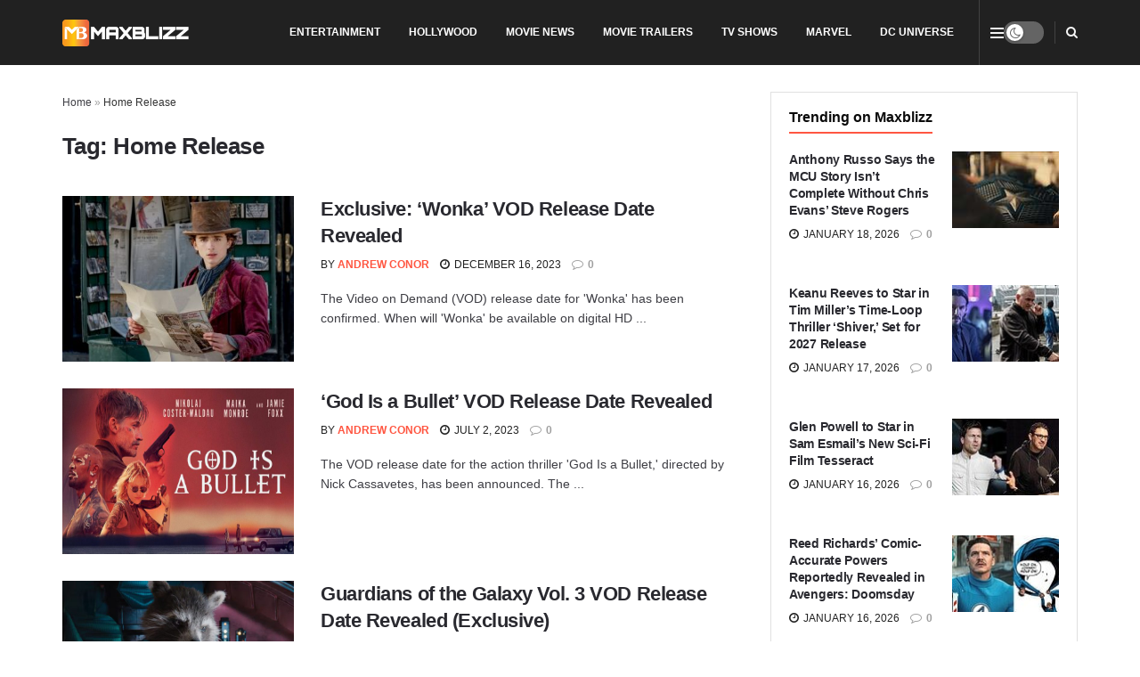

--- FILE ---
content_type: text/html; charset=UTF-8
request_url: https://maxblizz.com/tag/home-release/
body_size: 25008
content:
<!doctype html>
<!--[if lt IE 7]><html class="no-js lt-ie9 lt-ie8 lt-ie7" lang="en-US"> <![endif]-->
<!--[if IE 7]><html class="no-js lt-ie9 lt-ie8" lang="en-US"> <![endif]-->
<!--[if IE 8]><html class="no-js lt-ie9" lang="en-US"> <![endif]-->
<!--[if IE 9]><html class="no-js lt-ie10" lang="en-US"> <![endif]-->
<!--[if gt IE 8]><!--><html class="no-js" lang="en-US"> <!--<![endif]--><head><link rel="preconnect" href="https://fonts.gstatic.com/" crossorigin /><meta http-equiv="Content-Type" content="text/html; charset=UTF-8" /><meta name='viewport' content='width=device-width, initial-scale=1, user-scalable=yes' /><link rel="profile" href="http://gmpg.org/xfn/11" /><link rel="pingback" href="https://maxblizz.com/xmlrpc.php" /><meta name='robots' content='index, follow, max-image-preview:large, max-snippet:-1, max-video-preview:-1' /><meta name="google-site-verification" content="xLpgL8KsygoX5KdT575Oo28mgdXRmZrP7SlA4pw6pWI" /><title>Home Release - Maxblizz</title><meta name="description" content="Discover the latest in movie news, trailers, reviews, TV shows, and comics at Maxblizz. Stay informed and entertained with our up-to-date information." /><link rel="canonical" href="https://maxblizz.com/tag/home-release/" /><meta property="og:locale" content="en_US" /><meta property="og:type" content="article" /><meta property="og:title" content="Home Release - Maxblizz" /><meta property="og:description" content="Discover the latest in movie news, trailers, reviews, TV shows, and comics at Maxblizz. Stay informed and entertained with our up-to-date information." /><meta property="og:url" content="https://maxblizz.com/tag/home-release/" /><meta property="og:site_name" content="Maxblizz" /><meta name="twitter:card" content="summary_large_image" /><meta name="twitter:site" content="@Maxblizz" /> <script data-jetpack-boost="ignore" type="application/ld+json" class="yoast-schema-graph">{"@context":"https://schema.org","@graph":[{"@type":"CollectionPage","@id":"https://maxblizz.com/tag/home-release/","url":"https://maxblizz.com/tag/home-release/","name":"Home Release - Maxblizz","isPartOf":{"@id":"https://maxblizz.com/#website"},"primaryImageOfPage":{"@id":"https://maxblizz.com/tag/home-release/#primaryimage"},"image":{"@id":"https://maxblizz.com/tag/home-release/#primaryimage"},"thumbnailUrl":"https://maxblizz.com/wp-content/uploads/2023/12/Wonka.jpg","description":"Discover the latest in movie news, trailers, reviews, TV shows, and comics at Maxblizz. Stay informed and entertained with our up-to-date information.","breadcrumb":{"@id":"https://maxblizz.com/tag/home-release/#breadcrumb"},"inLanguage":"en-US"},{"@type":"ImageObject","inLanguage":"en-US","@id":"https://maxblizz.com/tag/home-release/#primaryimage","url":"https://maxblizz.com/wp-content/uploads/2023/12/Wonka.jpg","contentUrl":"https://maxblizz.com/wp-content/uploads/2023/12/Wonka.jpg","width":800,"height":533,"caption":"Image Source: Warner Bros. Pictures"},{"@type":"BreadcrumbList","@id":"https://maxblizz.com/tag/home-release/#breadcrumb","itemListElement":[{"@type":"ListItem","position":1,"name":"Home","item":"https://maxblizz.com/"},{"@type":"ListItem","position":2,"name":"Home Release"}]},{"@type":"WebSite","@id":"https://maxblizz.com/#website","url":"https://maxblizz.com/","name":"Maxblizz","description":"Movie News, Movie Trailers, Movie Reviews, TV Shows, Comics","publisher":{"@id":"https://maxblizz.com/#organization"},"potentialAction":[{"@type":"SearchAction","target":{"@type":"EntryPoint","urlTemplate":"https://maxblizz.com/?s={search_term_string}"},"query-input":{"@type":"PropertyValueSpecification","valueRequired":true,"valueName":"search_term_string"}}],"inLanguage":"en-US"},{"@type":"Organization","@id":"https://maxblizz.com/#organization","name":"MAXBLIZZ","alternateName":"MB","url":"https://maxblizz.com/","logo":{"@type":"ImageObject","inLanguage":"en-US","@id":"https://maxblizz.com/#/schema/logo/image/","url":"https://maxblizz.com/wp-content/uploads/2023/08/cropped-MAXBLIZZ-LOGO-scaled-2.jpg","contentUrl":"https://maxblizz.com/wp-content/uploads/2023/08/cropped-MAXBLIZZ-LOGO-scaled-2.jpg","width":512,"height":512,"caption":"MAXBLIZZ"},"image":{"@id":"https://maxblizz.com/#/schema/logo/image/"},"sameAs":["https://www.facebook.com/maxblizz12","https://x.com/Maxblizz","https://pinterest.com/Maxblizz/","https://www.youtube.com/channel/UCcHWZXgBJzh7ttAfyR5mdwg","https://www.reddit.com/user/marvelkidy/","https://www.linkedin.com/company/maxblizz-com/"]}]}</script> <link rel='dns-prefetch' href='//stats.wp.com' /><link rel='dns-prefetch' href='//fonts.googleapis.com' /><link rel='dns-prefetch' href='//www.googletagmanager.com' /><link rel='dns-prefetch' href='//cdn.playwire.com' /><link rel='dns-prefetch' href='//cdn.intergient.com' /><link rel='dns-prefetch' href='//cdn.shortpixel.ai' /><link rel='dns-prefetch' href='//fonts.gstatic.com' /><link rel='dns-prefetch' href='//www.google-analytics.com' /><link rel='dns-prefetch' href='//pagead2.googlesyndication.com' /><link rel='dns-prefetch' href='//tpc.googlesyndication.com' /><link rel='dns-prefetch' href='//securepubads.g.doubleclick.net' /><link rel='preconnect' href='https://cdn.playwire.com' /><link rel='preconnect' href='https://cdn.intergient.com' /><link rel='preconnect' href='https://cdn.shortpixel.ai' /><link rel='preconnect' href='https://fonts.googleapis.com' /><link rel='preconnect' href='https://fonts.gstatic.com' /><link rel='preconnect' href='https://www.googletagmanager.com' /><link rel='preconnect' href='https://www.google-analytics.com' /><link rel='preconnect' href='https://pagead2.googlesyndication.com' /><link rel='preconnect' href='https://tpc.googlesyndication.com' /><link rel='preconnect' href='https://securepubads.g.doubleclick.net' /><link rel="alternate" type="application/rss+xml" title="Maxblizz &raquo; Feed" href="https://maxblizz.com/feed/" /><link rel="alternate" type="application/rss+xml" title="Maxblizz &raquo; Comments Feed" href="https://maxblizz.com/comments/feed/" /><link rel="alternate" type="application/rss+xml" title="Maxblizz &raquo; Home Release Tag Feed" href="https://maxblizz.com/tag/home-release/feed/" />
<style id='wp-img-auto-sizes-contain-inline-css' type='text/css'>img:is([sizes=auto i],[sizes^="auto," i]){contain-intrinsic-size:3000px 1500px}
/*# sourceURL=wp-img-auto-sizes-contain-inline-css */</style> <script type="litespeed/javascript">WebFontConfig={google:{families:["Roboto:reguler&display=swap"]}};if(typeof WebFont==="object"&&typeof WebFont.load==="function"){WebFont.load(WebFontConfig)}</script><script data-optimized="1" type="litespeed/javascript" data-src="https://maxblizz.com/wp-content/plugins/litespeed-cache/assets/js/webfontloader.min.js"></script> <link data-optimized="1" rel='stylesheet' id='wp-block-library-css' href='https://maxblizz.com/wp-content/litespeed/css/6ac8fe914574563f3841a214e6af8efe.css?ver=f8efe' type='text/css' media='all' /><style id='global-styles-inline-css' type='text/css'>:root{--wp--preset--aspect-ratio--square: 1;--wp--preset--aspect-ratio--4-3: 4/3;--wp--preset--aspect-ratio--3-4: 3/4;--wp--preset--aspect-ratio--3-2: 3/2;--wp--preset--aspect-ratio--2-3: 2/3;--wp--preset--aspect-ratio--16-9: 16/9;--wp--preset--aspect-ratio--9-16: 9/16;--wp--preset--color--black: #000000;--wp--preset--color--cyan-bluish-gray: #abb8c3;--wp--preset--color--white: #ffffff;--wp--preset--color--pale-pink: #f78da7;--wp--preset--color--vivid-red: #cf2e2e;--wp--preset--color--luminous-vivid-orange: #ff6900;--wp--preset--color--luminous-vivid-amber: #fcb900;--wp--preset--color--light-green-cyan: #7bdcb5;--wp--preset--color--vivid-green-cyan: #00d084;--wp--preset--color--pale-cyan-blue: #8ed1fc;--wp--preset--color--vivid-cyan-blue: #0693e3;--wp--preset--color--vivid-purple: #9b51e0;--wp--preset--gradient--vivid-cyan-blue-to-vivid-purple: linear-gradient(135deg,rgb(6,147,227) 0%,rgb(155,81,224) 100%);--wp--preset--gradient--light-green-cyan-to-vivid-green-cyan: linear-gradient(135deg,rgb(122,220,180) 0%,rgb(0,208,130) 100%);--wp--preset--gradient--luminous-vivid-amber-to-luminous-vivid-orange: linear-gradient(135deg,rgb(252,185,0) 0%,rgb(255,105,0) 100%);--wp--preset--gradient--luminous-vivid-orange-to-vivid-red: linear-gradient(135deg,rgb(255,105,0) 0%,rgb(207,46,46) 100%);--wp--preset--gradient--very-light-gray-to-cyan-bluish-gray: linear-gradient(135deg,rgb(238,238,238) 0%,rgb(169,184,195) 100%);--wp--preset--gradient--cool-to-warm-spectrum: linear-gradient(135deg,rgb(74,234,220) 0%,rgb(151,120,209) 20%,rgb(207,42,186) 40%,rgb(238,44,130) 60%,rgb(251,105,98) 80%,rgb(254,248,76) 100%);--wp--preset--gradient--blush-light-purple: linear-gradient(135deg,rgb(255,206,236) 0%,rgb(152,150,240) 100%);--wp--preset--gradient--blush-bordeaux: linear-gradient(135deg,rgb(254,205,165) 0%,rgb(254,45,45) 50%,rgb(107,0,62) 100%);--wp--preset--gradient--luminous-dusk: linear-gradient(135deg,rgb(255,203,112) 0%,rgb(199,81,192) 50%,rgb(65,88,208) 100%);--wp--preset--gradient--pale-ocean: linear-gradient(135deg,rgb(255,245,203) 0%,rgb(182,227,212) 50%,rgb(51,167,181) 100%);--wp--preset--gradient--electric-grass: linear-gradient(135deg,rgb(202,248,128) 0%,rgb(113,206,126) 100%);--wp--preset--gradient--midnight: linear-gradient(135deg,rgb(2,3,129) 0%,rgb(40,116,252) 100%);--wp--preset--font-size--small: 13px;--wp--preset--font-size--medium: 20px;--wp--preset--font-size--large: 36px;--wp--preset--font-size--x-large: 42px;--wp--preset--spacing--20: 0.44rem;--wp--preset--spacing--30: 0.67rem;--wp--preset--spacing--40: 1rem;--wp--preset--spacing--50: 1.5rem;--wp--preset--spacing--60: 2.25rem;--wp--preset--spacing--70: 3.38rem;--wp--preset--spacing--80: 5.06rem;--wp--preset--shadow--natural: 6px 6px 9px rgba(0, 0, 0, 0.2);--wp--preset--shadow--deep: 12px 12px 50px rgba(0, 0, 0, 0.4);--wp--preset--shadow--sharp: 6px 6px 0px rgba(0, 0, 0, 0.2);--wp--preset--shadow--outlined: 6px 6px 0px -3px rgb(255, 255, 255), 6px 6px rgb(0, 0, 0);--wp--preset--shadow--crisp: 6px 6px 0px rgb(0, 0, 0);}:where(.is-layout-flex){gap: 0.5em;}:where(.is-layout-grid){gap: 0.5em;}body .is-layout-flex{display: flex;}.is-layout-flex{flex-wrap: wrap;align-items: center;}.is-layout-flex > :is(*, div){margin: 0;}body .is-layout-grid{display: grid;}.is-layout-grid > :is(*, div){margin: 0;}:where(.wp-block-columns.is-layout-flex){gap: 2em;}:where(.wp-block-columns.is-layout-grid){gap: 2em;}:where(.wp-block-post-template.is-layout-flex){gap: 1.25em;}:where(.wp-block-post-template.is-layout-grid){gap: 1.25em;}.has-black-color{color: var(--wp--preset--color--black) !important;}.has-cyan-bluish-gray-color{color: var(--wp--preset--color--cyan-bluish-gray) !important;}.has-white-color{color: var(--wp--preset--color--white) !important;}.has-pale-pink-color{color: var(--wp--preset--color--pale-pink) !important;}.has-vivid-red-color{color: var(--wp--preset--color--vivid-red) !important;}.has-luminous-vivid-orange-color{color: var(--wp--preset--color--luminous-vivid-orange) !important;}.has-luminous-vivid-amber-color{color: var(--wp--preset--color--luminous-vivid-amber) !important;}.has-light-green-cyan-color{color: var(--wp--preset--color--light-green-cyan) !important;}.has-vivid-green-cyan-color{color: var(--wp--preset--color--vivid-green-cyan) !important;}.has-pale-cyan-blue-color{color: var(--wp--preset--color--pale-cyan-blue) !important;}.has-vivid-cyan-blue-color{color: var(--wp--preset--color--vivid-cyan-blue) !important;}.has-vivid-purple-color{color: var(--wp--preset--color--vivid-purple) !important;}.has-black-background-color{background-color: var(--wp--preset--color--black) !important;}.has-cyan-bluish-gray-background-color{background-color: var(--wp--preset--color--cyan-bluish-gray) !important;}.has-white-background-color{background-color: var(--wp--preset--color--white) !important;}.has-pale-pink-background-color{background-color: var(--wp--preset--color--pale-pink) !important;}.has-vivid-red-background-color{background-color: var(--wp--preset--color--vivid-red) !important;}.has-luminous-vivid-orange-background-color{background-color: var(--wp--preset--color--luminous-vivid-orange) !important;}.has-luminous-vivid-amber-background-color{background-color: var(--wp--preset--color--luminous-vivid-amber) !important;}.has-light-green-cyan-background-color{background-color: var(--wp--preset--color--light-green-cyan) !important;}.has-vivid-green-cyan-background-color{background-color: var(--wp--preset--color--vivid-green-cyan) !important;}.has-pale-cyan-blue-background-color{background-color: var(--wp--preset--color--pale-cyan-blue) !important;}.has-vivid-cyan-blue-background-color{background-color: var(--wp--preset--color--vivid-cyan-blue) !important;}.has-vivid-purple-background-color{background-color: var(--wp--preset--color--vivid-purple) !important;}.has-black-border-color{border-color: var(--wp--preset--color--black) !important;}.has-cyan-bluish-gray-border-color{border-color: var(--wp--preset--color--cyan-bluish-gray) !important;}.has-white-border-color{border-color: var(--wp--preset--color--white) !important;}.has-pale-pink-border-color{border-color: var(--wp--preset--color--pale-pink) !important;}.has-vivid-red-border-color{border-color: var(--wp--preset--color--vivid-red) !important;}.has-luminous-vivid-orange-border-color{border-color: var(--wp--preset--color--luminous-vivid-orange) !important;}.has-luminous-vivid-amber-border-color{border-color: var(--wp--preset--color--luminous-vivid-amber) !important;}.has-light-green-cyan-border-color{border-color: var(--wp--preset--color--light-green-cyan) !important;}.has-vivid-green-cyan-border-color{border-color: var(--wp--preset--color--vivid-green-cyan) !important;}.has-pale-cyan-blue-border-color{border-color: var(--wp--preset--color--pale-cyan-blue) !important;}.has-vivid-cyan-blue-border-color{border-color: var(--wp--preset--color--vivid-cyan-blue) !important;}.has-vivid-purple-border-color{border-color: var(--wp--preset--color--vivid-purple) !important;}.has-vivid-cyan-blue-to-vivid-purple-gradient-background{background: var(--wp--preset--gradient--vivid-cyan-blue-to-vivid-purple) !important;}.has-light-green-cyan-to-vivid-green-cyan-gradient-background{background: var(--wp--preset--gradient--light-green-cyan-to-vivid-green-cyan) !important;}.has-luminous-vivid-amber-to-luminous-vivid-orange-gradient-background{background: var(--wp--preset--gradient--luminous-vivid-amber-to-luminous-vivid-orange) !important;}.has-luminous-vivid-orange-to-vivid-red-gradient-background{background: var(--wp--preset--gradient--luminous-vivid-orange-to-vivid-red) !important;}.has-very-light-gray-to-cyan-bluish-gray-gradient-background{background: var(--wp--preset--gradient--very-light-gray-to-cyan-bluish-gray) !important;}.has-cool-to-warm-spectrum-gradient-background{background: var(--wp--preset--gradient--cool-to-warm-spectrum) !important;}.has-blush-light-purple-gradient-background{background: var(--wp--preset--gradient--blush-light-purple) !important;}.has-blush-bordeaux-gradient-background{background: var(--wp--preset--gradient--blush-bordeaux) !important;}.has-luminous-dusk-gradient-background{background: var(--wp--preset--gradient--luminous-dusk) !important;}.has-pale-ocean-gradient-background{background: var(--wp--preset--gradient--pale-ocean) !important;}.has-electric-grass-gradient-background{background: var(--wp--preset--gradient--electric-grass) !important;}.has-midnight-gradient-background{background: var(--wp--preset--gradient--midnight) !important;}.has-small-font-size{font-size: var(--wp--preset--font-size--small) !important;}.has-medium-font-size{font-size: var(--wp--preset--font-size--medium) !important;}.has-large-font-size{font-size: var(--wp--preset--font-size--large) !important;}.has-x-large-font-size{font-size: var(--wp--preset--font-size--x-large) !important;}
/*# sourceURL=global-styles-inline-css */</style><style id='classic-theme-styles-inline-css' type='text/css'>/*! This file is auto-generated */
.wp-block-button__link{color:#fff;background-color:#32373c;border-radius:9999px;box-shadow:none;text-decoration:none;padding:calc(.667em + 2px) calc(1.333em + 2px);font-size:1.125em}.wp-block-file__button{background:#32373c;color:#fff;text-decoration:none}
/*# sourceURL=/wp-includes/css/classic-themes.min.css */</style><link data-optimized="1" rel='stylesheet' id='contact-form-7-css' href='https://maxblizz.com/wp-content/litespeed/css/0c71e7218c4fa9a2d06c4eb55cf5095f.css?ver=5095f' type='text/css' media='all' /><link data-optimized="1" rel='stylesheet' id='gn-frontend-gnfollow-style-css' href='https://maxblizz.com/wp-content/litespeed/css/8261a8c1c0669f34b2d876ab6bf98b1d.css?ver=98b1d' type='text/css' media='all' /><link data-optimized="1" rel='stylesheet' id='js_composer_front-css' href='https://maxblizz.com/wp-content/litespeed/css/3134c4e97eb34ca1daa2f9102f971092.css?ver=71092' type='text/css' media='all' /><link data-optimized="1" rel='stylesheet' id='jetpack-subscriptions-css' href='https://maxblizz.com/wp-content/litespeed/css/8c7ab5175d095155ddb3331de693f7b4.css?ver=3f7b4' type='text/css' media='all' /><link data-optimized="1" rel='stylesheet' id='font-awesome-css' href='https://maxblizz.com/wp-content/litespeed/css/7efc1db9196a56f6dbd32e45d5e59b36.css?ver=59b36' type='text/css' media='all' /><link data-optimized="1" rel='stylesheet' id='jnews-frontend-css' href='https://maxblizz.com/wp-content/litespeed/css/2c058637269ded387c10ec2c3d9fbb62.css?ver=fbb62' type='text/css' media='all' /><link data-optimized="1" rel='stylesheet' id='jnews-js-composer-css' href='https://maxblizz.com/wp-content/litespeed/css/96691d5f35c7df4d05320ffd7a12c8d2.css?ver=2c8d2' type='text/css' media='all' /><link data-optimized="1" rel='stylesheet' id='jnews-style-css' href='https://maxblizz.com/wp-content/litespeed/css/c673698ed5dd9067a973df49e735846e.css?ver=5846e' type='text/css' media='all' /><link data-optimized="1" rel='stylesheet' id='jnews-darkmode-css' href='https://maxblizz.com/wp-content/litespeed/css/cdf078a2b3ac5ff2d55a19e2d09cd958.css?ver=cd958' type='text/css' media='all' /><link data-optimized="1" rel='stylesheet' id='jnews-scheme-css' href='https://maxblizz.com/wp-content/litespeed/css/534a2f8892ac86436c55a3115a70dbd7.css?ver=0dbd7' type='text/css' media='all' /><link rel="https://api.w.org/" href="https://maxblizz.com/wp-json/" /><link rel="alternate" title="JSON" type="application/json" href="https://maxblizz.com/wp-json/wp/v2/tags/2488" /><link rel="EditURI" type="application/rsd+xml" title="RSD" href="https://maxblizz.com/xmlrpc.php?rsd" /><meta name="generator" content="WordPress 6.9" /><meta name="generator" content="Site Kit by Google 1.170.0" /><meta name="google-site-verification" content="xLpgL8KsygoX5KdT575Oo28mgdXRmZrP7SlA4pw6pWI" /><meta name="keywords" content="Movie news, trailers, movies, tv shows, games, series, TV shows, trailers, hollywood, Amazon Prime Video, Netflix, Apple TV+, A24, HBO Max, Filming, Post-production, latest news, exclusive news, breaking news, film reviews, film updates, TV show reviews, videos, BTS clips, Netflix, youtube, ratings, adventure, technology, Marvel, Spider-Man, Iron Man, Hulk, Moon Knight, Blade, Harry Styles, Eternals 2, Thanos, DC Comics, DC movies, DC updates"/><style>img#wpstats{display:none}</style><meta name="generator" content="Powered by WPBakery Page Builder - drag and drop page builder for WordPress."/><link rel="icon" href="https://maxblizz.com/wp-content/uploads/2023/08/cropped-MAXBLIZZ-LOGO-scaled-2-32x32.jpg" sizes="32x32" /><link rel="icon" href="https://maxblizz.com/wp-content/uploads/2023/08/cropped-MAXBLIZZ-LOGO-scaled-2-192x192.jpg" sizes="192x192" /><link rel="apple-touch-icon" href="https://maxblizz.com/wp-content/uploads/2023/08/cropped-MAXBLIZZ-LOGO-scaled-2-180x180.jpg" /><meta name="msapplication-TileImage" content="https://maxblizz.com/wp-content/uploads/2023/08/cropped-MAXBLIZZ-LOGO-scaled-2-270x270.jpg" /><style id="jeg_dynamic_css" type="text/css" data-type="jeg_custom-css">body { --j-body-color : #3e3e44; --j-accent-color : #ff5641; --j-alt-color : #ff6e35; --j-heading-color : #29292f; } body,.jeg_newsfeed_list .tns-outer .tns-controls button,.jeg_filter_button,.owl-carousel .owl-nav div,.jeg_readmore,.jeg_hero_style_7 .jeg_post_meta a,.widget_calendar thead th,.widget_calendar tfoot a,.jeg_socialcounter a,.entry-header .jeg_meta_like a,.entry-header .jeg_meta_comment a,.entry-header .jeg_meta_donation a,.entry-header .jeg_meta_bookmark a,.entry-content tbody tr:hover,.entry-content th,.jeg_splitpost_nav li:hover a,#breadcrumbs a,.jeg_author_socials a:hover,.jeg_footer_content a,.jeg_footer_bottom a,.jeg_cartcontent,.woocommerce .woocommerce-breadcrumb a { color : #3e3e44; } a, .jeg_menu_style_5>li>a:hover, .jeg_menu_style_5>li.sfHover>a, .jeg_menu_style_5>li.current-menu-item>a, .jeg_menu_style_5>li.current-menu-ancestor>a, .jeg_navbar .jeg_menu:not(.jeg_main_menu)>li>a:hover, .jeg_midbar .jeg_menu:not(.jeg_main_menu)>li>a:hover, .jeg_side_tabs li.active, .jeg_block_heading_5 strong, .jeg_block_heading_6 strong, .jeg_block_heading_7 strong, .jeg_block_heading_8 strong, .jeg_subcat_list li a:hover, .jeg_subcat_list li button:hover, .jeg_pl_lg_7 .jeg_thumb .jeg_post_category a, .jeg_pl_xs_2:before, .jeg_pl_xs_4 .jeg_postblock_content:before, .jeg_postblock .jeg_post_title a:hover, .jeg_hero_style_6 .jeg_post_title a:hover, .jeg_sidefeed .jeg_pl_xs_3 .jeg_post_title a:hover, .widget_jnews_popular .jeg_post_title a:hover, .jeg_meta_author a, .widget_archive li a:hover, .widget_pages li a:hover, .widget_meta li a:hover, .widget_recent_entries li a:hover, .widget_rss li a:hover, .widget_rss cite, .widget_categories li a:hover, .widget_categories li.current-cat>a, #breadcrumbs a:hover, .jeg_share_count .counts, .commentlist .bypostauthor>.comment-body>.comment-author>.fn, span.required, .jeg_review_title, .bestprice .price, .authorlink a:hover, .jeg_vertical_playlist .jeg_video_playlist_play_icon, .jeg_vertical_playlist .jeg_video_playlist_item.active .jeg_video_playlist_thumbnail:before, .jeg_horizontal_playlist .jeg_video_playlist_play, .woocommerce li.product .pricegroup .button, .widget_display_forums li a:hover, .widget_display_topics li:before, .widget_display_replies li:before, .widget_display_views li:before, .bbp-breadcrumb a:hover, .jeg_mobile_menu li.sfHover>a, .jeg_mobile_menu li a:hover, .split-template-6 .pagenum, .jeg_mobile_menu_style_5>li>a:hover, .jeg_mobile_menu_style_5>li.sfHover>a, .jeg_mobile_menu_style_5>li.current-menu-item>a, .jeg_mobile_menu_style_5>li.current-menu-ancestor>a, .jeg_mobile_menu.jeg_menu_dropdown li.open > div > a ,.jeg_menu_dropdown.language-swicher .sub-menu li a:hover { color : #ff5641; } .jeg_menu_style_1>li>a:before, .jeg_menu_style_2>li>a:before, .jeg_menu_style_3>li>a:before, .jeg_side_toggle, .jeg_slide_caption .jeg_post_category a, .jeg_slider_type_1_wrapper .tns-controls button.tns-next, .jeg_block_heading_1 .jeg_block_title span, .jeg_block_heading_2 .jeg_block_title span, .jeg_block_heading_3, .jeg_block_heading_4 .jeg_block_title span, .jeg_block_heading_6:after, .jeg_pl_lg_box .jeg_post_category a, .jeg_pl_md_box .jeg_post_category a, .jeg_readmore:hover, .jeg_thumb .jeg_post_category a, .jeg_block_loadmore a:hover, .jeg_postblock.alt .jeg_block_loadmore a:hover, .jeg_block_loadmore a.active, .jeg_postblock_carousel_2 .jeg_post_category a, .jeg_heroblock .jeg_post_category a, .jeg_pagenav_1 .page_number.active, .jeg_pagenav_1 .page_number.active:hover, input[type="submit"], .btn, .button, .widget_tag_cloud a:hover, .popularpost_item:hover .jeg_post_title a:before, .jeg_splitpost_4 .page_nav, .jeg_splitpost_5 .page_nav, .jeg_post_via a:hover, .jeg_post_source a:hover, .jeg_post_tags a:hover, .comment-reply-title small a:before, .comment-reply-title small a:after, .jeg_storelist .productlink, .authorlink li.active a:before, .jeg_footer.dark .socials_widget:not(.nobg) a:hover .fa,.jeg_footer.dark .socials_widget:not(.nobg) a:hover > span.jeg-icon, div.jeg_breakingnews_title, .jeg_overlay_slider_bottom_wrapper .tns-controls button, .jeg_overlay_slider_bottom_wrapper .tns-controls button:hover, .jeg_vertical_playlist .jeg_video_playlist_current, .woocommerce span.onsale, .woocommerce #respond input#submit:hover, .woocommerce a.button:hover, .woocommerce button.button:hover, .woocommerce input.button:hover, .woocommerce #respond input#submit.alt, .woocommerce a.button.alt, .woocommerce button.button.alt, .woocommerce input.button.alt, .jeg_popup_post .caption, .jeg_footer.dark input[type="submit"], .jeg_footer.dark .btn, .jeg_footer.dark .button, .footer_widget.widget_tag_cloud a:hover, .jeg_inner_content .content-inner .jeg_post_category a:hover, #buddypress .standard-form button, #buddypress a.button, #buddypress input[type="submit"], #buddypress input[type="button"], #buddypress input[type="reset"], #buddypress ul.button-nav li a, #buddypress .generic-button a, #buddypress .generic-button button, #buddypress .comment-reply-link, #buddypress a.bp-title-button, #buddypress.buddypress-wrap .members-list li .user-update .activity-read-more a, div#buddypress .standard-form button:hover, div#buddypress a.button:hover, div#buddypress input[type="submit"]:hover, div#buddypress input[type="button"]:hover, div#buddypress input[type="reset"]:hover, div#buddypress ul.button-nav li a:hover, div#buddypress .generic-button a:hover, div#buddypress .generic-button button:hover, div#buddypress .comment-reply-link:hover, div#buddypress a.bp-title-button:hover, div#buddypress.buddypress-wrap .members-list li .user-update .activity-read-more a:hover, #buddypress #item-nav .item-list-tabs ul li a:before, .jeg_inner_content .jeg_meta_container .follow-wrapper a { background-color : #ff5641; } .jeg_block_heading_7 .jeg_block_title span, .jeg_readmore:hover, .jeg_block_loadmore a:hover, .jeg_block_loadmore a.active, .jeg_pagenav_1 .page_number.active, .jeg_pagenav_1 .page_number.active:hover, .jeg_pagenav_3 .page_number:hover, .jeg_prevnext_post a:hover h3, .jeg_overlay_slider .jeg_post_category, .jeg_sidefeed .jeg_post.active, .jeg_vertical_playlist.jeg_vertical_playlist .jeg_video_playlist_item.active .jeg_video_playlist_thumbnail img, .jeg_horizontal_playlist .jeg_video_playlist_item.active { border-color : #ff5641; } .jeg_tabpost_nav li.active, .woocommerce div.product .woocommerce-tabs ul.tabs li.active, .jeg_mobile_menu_style_1>li.current-menu-item a, .jeg_mobile_menu_style_1>li.current-menu-ancestor a, .jeg_mobile_menu_style_2>li.current-menu-item::after, .jeg_mobile_menu_style_2>li.current-menu-ancestor::after, .jeg_mobile_menu_style_3>li.current-menu-item::before, .jeg_mobile_menu_style_3>li.current-menu-ancestor::before { border-bottom-color : #ff5641; } .jeg_post_share .jeg-icon svg { fill : #ff5641; } .jeg_post_meta .fa, .jeg_post_meta .jpwt-icon, .entry-header .jeg_post_meta .fa, .jeg_review_stars, .jeg_price_review_list { color : #ff6e35; } .jeg_share_button.share-float.share-monocrhome a { background-color : #ff6e35; } h1,h2,h3,h4,h5,h6,.jeg_post_title a,.entry-header .jeg_post_title,.jeg_hero_style_7 .jeg_post_title a,.jeg_block_title,.jeg_splitpost_bar .current_title,.jeg_video_playlist_title,.gallery-caption,.jeg_push_notification_button>a.button { color : #29292f; } .split-template-9 .pagenum, .split-template-10 .pagenum, .split-template-11 .pagenum, .split-template-12 .pagenum, .split-template-13 .pagenum, .split-template-15 .pagenum, .split-template-18 .pagenum, .split-template-20 .pagenum, .split-template-19 .current_title span, .split-template-20 .current_title span { background-color : #29292f; } .jeg_topbar .jeg_nav_row, .jeg_topbar .jeg_search_no_expand .jeg_search_input { line-height : 73px; } .jeg_topbar .jeg_nav_row, .jeg_topbar .jeg_nav_icon { height : 73px; } .jeg_topbar .jeg_logo_img { max-height : 73px; } .jeg_midbar { height : 90px; } .jeg_midbar .jeg_logo_img { max-height : 90px; } .jeg_header .jeg_bottombar.jeg_navbar,.jeg_bottombar .jeg_nav_icon { height : 50px; } .jeg_header .jeg_bottombar.jeg_navbar, .jeg_header .jeg_bottombar .jeg_main_menu:not(.jeg_menu_style_1) > li > a, .jeg_header .jeg_bottombar .jeg_menu_style_1 > li, .jeg_header .jeg_bottombar .jeg_menu:not(.jeg_main_menu) > li > a { line-height : 50px; } .jeg_bottombar .jeg_logo_img { max-height : 50px; } .jeg_header .jeg_bottombar, .jeg_header .jeg_bottombar.jeg_navbar_dark, .jeg_bottombar.jeg_navbar_boxed .jeg_nav_row, .jeg_bottombar.jeg_navbar_dark.jeg_navbar_boxed .jeg_nav_row { border-bottom-width : 1px; } .jeg_stickybar.jeg_navbar,.jeg_navbar .jeg_nav_icon { height : 59px; } .jeg_stickybar.jeg_navbar, .jeg_stickybar .jeg_main_menu:not(.jeg_menu_style_1) > li > a, .jeg_stickybar .jeg_menu_style_1 > li, .jeg_stickybar .jeg_menu:not(.jeg_main_menu) > li > a { line-height : 59px; } .jeg_stickybar, .jeg_stickybar.dark { border-bottom-width : 0px; } .jeg_header .socials_widget > a > i.fa:before { color : #0c0c0c; } .jeg_header .socials_widget.nobg > a > i > span.jeg-icon svg { fill : #0c0c0c; } .jeg_header .socials_widget.nobg > a > span.jeg-icon svg { fill : #0c0c0c; } .jeg_header .socials_widget > a > span.jeg-icon svg { fill : #0c0c0c; } .jeg_header .socials_widget > a > i > span.jeg-icon svg { fill : #0c0c0c; } .jeg_header .socials_widget > a > i.fa { background-color : #0c0c0c; } .jeg_header .socials_widget > a > span.jeg-icon { background-color : #0c0c0c; } .jeg_menu.jeg_accountlink li > ul { background-color : #f4f4f4; } .jeg_menu.jeg_accountlink li > ul, .jeg_menu.jeg_accountlink li > ul li > a, .jeg_menu.jeg_accountlink li > ul li:hover > a, .jeg_menu.jeg_accountlink li > ul li.sfHover > a { color : #f4f4f4; } .jeg_menu.jeg_accountlink li > ul li:hover > a, .jeg_menu.jeg_accountlink li > ul li.sfHover > a { background-color : #eaeaea; } .jeg_menu.jeg_accountlink li > ul, .jeg_menu.jeg_accountlink li > ul li a { border-color : #f9f9f9; } .jeg_nav_search { width : 35%; } .jeg_header .jeg_search_no_expand .jeg_search_form .jeg_search_input { background-color : rgba(0,0,0,0.25); border-color : rgba(255,255,255,0.15); } .jeg_header .jeg_search_wrapper.jeg_search_no_expand .jeg_search_form .jeg_search_input { color : #ffffff; } .jeg_header .jeg_search_no_expand .jeg_search_form .jeg_search_input::-webkit-input-placeholder { color : rgba(255,255,255,0.3); } .jeg_header .jeg_search_no_expand .jeg_search_form .jeg_search_input:-moz-placeholder { color : rgba(255,255,255,0.3); } .jeg_header .jeg_search_no_expand .jeg_search_form .jeg_search_input::-moz-placeholder { color : rgba(255,255,255,0.3); } .jeg_header .jeg_search_no_expand .jeg_search_form .jeg_search_input:-ms-input-placeholder { color : rgba(255,255,255,0.3); } .jeg_header .jeg_menu.jeg_main_menu > li > a { color : #ffffff; } .jeg_menu_style_1 > li > a:before, .jeg_menu_style_2 > li > a:before, .jeg_menu_style_3 > li > a:before { background : #ff4a33; } .jeg_header .jeg_navbar_wrapper .sf-arrows .sf-with-ul:after { color : #ff5641; } .jnews .jeg_header .jeg_menu.jeg_top_menu > li > a { color : #fcfcfc; } .jeg_footer_content,.jeg_footer.dark .jeg_footer_content { background-color : #14141b; color : #a9a9ac; } .jeg_footer .jeg_footer_heading h3,.jeg_footer.dark .jeg_footer_heading h3,.jeg_footer .widget h2,.jeg_footer .footer_dark .widget h2 { color : #ffcf40; } .jeg_footer .jeg_footer_content a, .jeg_footer.dark .jeg_footer_content a { color : #ffffff; } .jeg_footer .jeg_footer_content a:hover,.jeg_footer.dark .jeg_footer_content a:hover { color : #ff5641; } .jeg_footer .jeg_footer_content a:hover svg,.jeg_footer.dark .jeg_footer_content a:hover svg { fill : #ff5641; } .footer_widget.widget_tag_cloud a,.jeg_footer.dark .footer_widget.widget_tag_cloud a { background-color : rgba(255,255,255,0.15); } .jeg_footer_secondary,.jeg_footer.dark .jeg_footer_secondary { border-top-color : #e8bd3b; } .jeg_footer_2 .footer_column,.jeg_footer_2.dark .footer_column { border-right-color : #e8bd3b; } .jeg_footer_5 .jeg_footer_social, .jeg_footer_5 .footer_column, .jeg_footer_5 .jeg_footer_secondary,.jeg_footer_5.dark .jeg_footer_social,.jeg_footer_5.dark .footer_column,.jeg_footer_5.dark .jeg_footer_secondary { border-color : #e8bd3b; } .jeg_footer_secondary,.jeg_footer.dark .jeg_footer_secondary,.jeg_footer_bottom,.jeg_footer.dark .jeg_footer_bottom,.jeg_footer_sidecontent .jeg_footer_primary { color : #a9a9ac; } .jeg_menu_footer li:not(:last-child):after,.jeg_footer.dark .jeg_menu_footer li:not(:last-child):after { color : rgba(255,255,255,0.2); } body,input,textarea,select,.chosen-container-single .chosen-single,.btn,.button { font-family: Roboto,Helvetica,Arial,sans-serif;font-size: 16px;  } .jeg_thumb .jeg_post_category a,.jeg_pl_lg_box .jeg_post_category a,.jeg_pl_md_box .jeg_post_category a,.jeg_postblock_carousel_2 .jeg_post_category a,.jeg_heroblock .jeg_post_category a,.jeg_slide_caption .jeg_post_category a { background-color : #ffcf40; color : #22181c; } .jeg_overlay_slider .jeg_post_category,.jeg_thumb .jeg_post_category a,.jeg_pl_lg_box .jeg_post_category a,.jeg_pl_md_box .jeg_post_category a,.jeg_postblock_carousel_2 .jeg_post_category a,.jeg_heroblock .jeg_post_category a,.jeg_slide_caption .jeg_post_category a { border-color : #ffcf40; }</style><style type="text/css">.no_thumbnail .jeg_thumb,
					.thumbnail-container.no_thumbnail {
					    display: none !important;
					}
					.jeg_search_result .jeg_pl_xs_3.no_thumbnail .jeg_postblock_content,
					.jeg_sidefeed .jeg_pl_xs_3.no_thumbnail .jeg_postblock_content,
					.jeg_pl_sm.no_thumbnail .jeg_postblock_content {
					    margin-left: 0;
					}
					.jeg_postblock_11 .no_thumbnail .jeg_postblock_content,
					.jeg_postblock_12 .no_thumbnail .jeg_postblock_content,
					.jeg_postblock_12.jeg_col_3o3 .no_thumbnail .jeg_postblock_content  {
					    margin-top: 0;
					}
					.jeg_postblock_15 .jeg_pl_md_box.no_thumbnail .jeg_postblock_content,
					.jeg_postblock_19 .jeg_pl_md_box.no_thumbnail .jeg_postblock_content,
					.jeg_postblock_24 .jeg_pl_md_box.no_thumbnail .jeg_postblock_content,
					.jeg_sidefeed .jeg_pl_md_box .jeg_postblock_content {
					    position: relative;
					}
					.jeg_postblock_carousel_2 .no_thumbnail .jeg_post_title a,
					.jeg_postblock_carousel_2 .no_thumbnail .jeg_post_title a:hover,
					.jeg_postblock_carousel_2 .no_thumbnail .jeg_post_meta .fa {
					    color: #212121 !important;
					} 
					.jnews-dark-mode .jeg_postblock_carousel_2 .no_thumbnail .jeg_post_title a,
					.jnews-dark-mode .jeg_postblock_carousel_2 .no_thumbnail .jeg_post_title a:hover,
					.jnews-dark-mode .jeg_postblock_carousel_2 .no_thumbnail .jeg_post_meta .fa {
					    color: #fff !important;
					}</style><style type="text/css" id="wp-custom-css">/* — Breadcrumb / Navigation path — */
.jeg_breadcrumb, 
.jeg_breadcrumb a,
.breadcrumb_last {
  color: #333333 !important;
}

/* — Post meta: author, date, categories — */
.meta_text, 
.jeg_meta_author, 
.jeg_meta_date {
  color: #222222 !important;
}

/* — Captions under images & figcaptions — */
.wp-caption-text,
.wp-element-caption,
figcaption {
  color: #333333 !important;
}

/* — Tags / categories / related post links — */
.tagcloud a,
.jeg_post_tags a,
.related-posts-title,
.post-navigation .caption,
.post-navigation a {
  color: #1a1a1a !important;
}</style><noscript><style>.wpb_animate_when_almost_visible { opacity: 1; }</style></noscript><style>.ai-viewports                 {--ai: 1;}
.ai-viewport-3                { display: none !important;}
.ai-viewport-2                { display: none !important;}
.ai-viewport-1                { display: inherit !important;}
.ai-viewport-0                { display: none !important;}
@media (min-width: 768px) and (max-width: 979px) {
.ai-viewport-1                { display: none !important;}
.ai-viewport-2                { display: inherit !important;}
}
@media (max-width: 767px) {
.ai-viewport-1                { display: none !important;}
.ai-viewport-3                { display: inherit !important;}
}
.ai-rotate {position: relative;}
.ai-rotate-hidden {visibility: hidden;}
.ai-rotate-hidden-2 {position: absolute; top: 0; left: 0; width: 100%; height: 100%;}
.ai-list-data, .ai-ip-data, .ai-filter-check, .ai-fallback, .ai-list-block, .ai-list-block-ip, .ai-list-block-filter {visibility: hidden; position: absolute; width: 50%; height: 1px; top: -1000px; z-index: -9999; margin: 0px!important;}
.ai-list-data, .ai-ip-data, .ai-filter-check, .ai-fallback {min-width: 1px;}</style></head><body class="archive tag tag-home-release tag-2488 wp-custom-logo wp-embed-responsive wp-theme-jnews jeg_toggle_light jnews jsc_normal wpb-js-composer js-comp-ver-8.7.2 vc_responsive"><div class="jeg_ad jeg_ad_top jnews_header_top_ads"><div class='ads-wrapper  '></div></div><div class="jeg_viewport"><div class="jeg_header_wrapper"><div class="jeg_header_instagram_wrapper"></div><div class="jeg_header normal"><div class="jeg_topbar jeg_container jeg_navbar_wrapper dark"><div class="container"><div class="jeg_nav_row"><div class="jeg_nav_col jeg_nav_left  jeg_nav_grow"><div class="item_wrap jeg_nav_alignleft"><div class="jeg_nav_item jeg_logo jeg_desktop_logo"><div class="site-title">
<a href="https://maxblizz.com/" aria-label="Visit Homepage" style="padding: 0px 0px 0px 0px;">
<img class='jeg_logo_img' src="https://maxblizz.com/wp-content/uploads/2023/07/logo_white.png" srcset="https://maxblizz.com/wp-content/uploads/2023/07/logo_white.png 1x, https://maxblizz.com/wp-content/uploads/2023/07/logo_white.png 2x" alt="Maxblizz"data-light-src="https://maxblizz.com/wp-content/uploads/2023/07/logo_white.png" data-light-srcset="https://maxblizz.com/wp-content/uploads/2023/07/logo_white.png 1x, https://maxblizz.com/wp-content/uploads/2023/07/logo_white.png 2x" data-dark-src="https://maxblizz.com/wp-content/uploads/2023/07/logo_white.png" data-dark-srcset="https://maxblizz.com/wp-content/uploads/2023/07/logo_white.png 1x, https://maxblizz.com/wp-content/uploads/2023/07/logo_white.png 2x"width="285" height="60">			</a></div></div></div></div><div class="jeg_nav_col jeg_nav_center  jeg_nav_normal"><div class="item_wrap jeg_nav_aligncenter"><div class="jeg_nav_item jeg_main_menu_wrapper"><div class="jeg_mainmenu_wrap"><ul class="jeg_menu jeg_main_menu jeg_menu_style_2" data-animation="slide"><li id="menu-item-429" class="menu-item menu-item-type-taxonomy menu-item-object-category menu-item-429 bgnav" data-item-row="default" ><a href="https://maxblizz.com/entertainment/">ENTERTAINMENT</a></li><li id="menu-item-430" class="menu-item menu-item-type-taxonomy menu-item-object-category menu-item-430 bgnav" data-item-row="default" ><a href="https://maxblizz.com/hollywood/">HOLLYWOOD</a></li><li id="menu-item-431" class="menu-item menu-item-type-taxonomy menu-item-object-category menu-item-431 bgnav" data-item-row="default" ><a href="https://maxblizz.com/movie-news/">MOVIE NEWS</a></li><li id="menu-item-435" class="menu-item menu-item-type-taxonomy menu-item-object-category menu-item-435 bgnav" data-item-row="default" ><a href="https://maxblizz.com/movie-trailers/">MOVIE TRAILERS</a></li><li id="menu-item-432" class="menu-item menu-item-type-taxonomy menu-item-object-category menu-item-432 bgnav" data-item-row="default" ><a href="https://maxblizz.com/tv-shows/">TV SHOWS</a></li><li id="menu-item-433" class="menu-item menu-item-type-taxonomy menu-item-object-category menu-item-433 bgnav" data-item-row="default" ><a href="https://maxblizz.com/marvel/">MARVEL</a></li><li id="menu-item-434" class="menu-item menu-item-type-taxonomy menu-item-object-category menu-item-434 bgnav" data-item-row="default" ><a href="https://maxblizz.com/dc-universe/">DC UNIVERSE</a></li></ul></div></div><div class="jeg_nav_item jeg_nav_icon">
<a href="#" aria-label="Show Menu" class="toggle_btn jeg_mobile_toggle">
<span></span><span></span><span></span>
</a></div></div></div><div class="jeg_nav_col jeg_nav_right  jeg_nav_normal"><div class="item_wrap jeg_nav_alignright"><div class="jeg_nav_item jeg_dark_mode">
<label class="dark_mode_switch">
<input aria-label="Dark mode toogle" type="checkbox" class="jeg_dark_mode_toggle" >
<span class="slider round"></span>
</label></div><div class="jeg_nav_item jeg_search_wrapper search_icon jeg_search_modal_expand">
<a href="#" class="jeg_search_toggle" aria-label="Search Button"><i class="fa fa-search"></i></a><form action="https://maxblizz.com/" method="get" class="jeg_search_form" target="_top">
<input name="s" class="jeg_search_input" placeholder="Search..." type="text" value="" autocomplete="off">
<button aria-label="Search Button" type="submit" class="jeg_search_button btn"><i class="fa fa-search"></i></button></form><div class="jeg_search_result jeg_search_hide with_result"><div class="search-result-wrapper"></div><div class="search-link search-noresult">
No Result</div><div class="search-link search-all-button">
<i class="fa fa-search"></i> View All Result</div></div></div></div></div></div></div></div></div></div><div class="jeg_header_sticky"><div class="sticky_blankspace"></div><div class="jeg_header full"><div class="jeg_container"><div data-mode="scroll" class="jeg_stickybar jeg_navbar jeg_navbar_wrapper jeg_navbar_normal jeg_navbar_dark"><div class="container"><div class="jeg_nav_row"><div class="jeg_nav_col jeg_nav_left jeg_nav_grow"><div class="item_wrap jeg_nav_alignleft"><div class="jeg_nav_item jeg_logo"><div class="site-title">
<a href="https://maxblizz.com/" aria-label="Visit Homepage">
<img class='jeg_logo_img' src="https://maxblizz.com/wp-content/uploads/2023/07/logo_white.png" srcset="https://maxblizz.com/wp-content/uploads/2023/07/logo_white.png 1x, https://maxblizz.com/wp-content/uploads/2023/07/logo_white.png 2x" alt="Maxblizz"data-light-src="https://maxblizz.com/wp-content/uploads/2023/07/logo_white.png" data-light-srcset="https://maxblizz.com/wp-content/uploads/2023/07/logo_white.png 1x, https://maxblizz.com/wp-content/uploads/2023/07/logo_white.png 2x" data-dark-src="https://maxblizz.com/wp-content/uploads/2023/07/logo_white.png" data-dark-srcset="https://maxblizz.com/wp-content/uploads/2023/07/logo_white.png 1x, https://maxblizz.com/wp-content/uploads/2023/07/logo_white.png 2x"width="285" height="60">    	</a></div></div><div class="jeg_nav_item jeg_main_menu_wrapper"><div class="jeg_mainmenu_wrap"><ul class="jeg_menu jeg_main_menu jeg_menu_style_2" data-animation="slide"><li id="menu-item-429" class="menu-item menu-item-type-taxonomy menu-item-object-category menu-item-429 bgnav" data-item-row="default" ><a href="https://maxblizz.com/entertainment/">ENTERTAINMENT</a></li><li id="menu-item-430" class="menu-item menu-item-type-taxonomy menu-item-object-category menu-item-430 bgnav" data-item-row="default" ><a href="https://maxblizz.com/hollywood/">HOLLYWOOD</a></li><li id="menu-item-431" class="menu-item menu-item-type-taxonomy menu-item-object-category menu-item-431 bgnav" data-item-row="default" ><a href="https://maxblizz.com/movie-news/">MOVIE NEWS</a></li><li id="menu-item-435" class="menu-item menu-item-type-taxonomy menu-item-object-category menu-item-435 bgnav" data-item-row="default" ><a href="https://maxblizz.com/movie-trailers/">MOVIE TRAILERS</a></li><li id="menu-item-432" class="menu-item menu-item-type-taxonomy menu-item-object-category menu-item-432 bgnav" data-item-row="default" ><a href="https://maxblizz.com/tv-shows/">TV SHOWS</a></li><li id="menu-item-433" class="menu-item menu-item-type-taxonomy menu-item-object-category menu-item-433 bgnav" data-item-row="default" ><a href="https://maxblizz.com/marvel/">MARVEL</a></li><li id="menu-item-434" class="menu-item menu-item-type-taxonomy menu-item-object-category menu-item-434 bgnav" data-item-row="default" ><a href="https://maxblizz.com/dc-universe/">DC UNIVERSE</a></li></ul></div></div></div></div><div class="jeg_nav_col jeg_nav_center jeg_nav_normal"><div class="item_wrap jeg_nav_aligncenter"></div></div><div class="jeg_nav_col jeg_nav_right jeg_nav_normal"><div class="item_wrap jeg_nav_alignright"><div class="jeg_nav_item jeg_search_wrapper search_icon jeg_search_modal_expand">
<a href="#" class="jeg_search_toggle" aria-label="Search Button"><i class="fa fa-search"></i></a><form action="https://maxblizz.com/" method="get" class="jeg_search_form" target="_top">
<input name="s" class="jeg_search_input" placeholder="Search..." type="text" value="" autocomplete="off">
<button aria-label="Search Button" type="submit" class="jeg_search_button btn"><i class="fa fa-search"></i></button></form><div class="jeg_search_result jeg_search_hide with_result"><div class="search-result-wrapper"></div><div class="search-link search-noresult">
No Result</div><div class="search-link search-all-button">
<i class="fa fa-search"></i> View All Result</div></div></div></div></div></div></div></div></div></div></div><div class="jeg_navbar_mobile_wrapper"><div class="jeg_navbar_mobile" data-mode="scroll"><div class="jeg_mobile_bottombar jeg_mobile_midbar jeg_container dark"><div class="container"><div class="jeg_nav_row"><div class="jeg_nav_col jeg_nav_left jeg_nav_normal"><div class="item_wrap jeg_nav_alignleft"><div class="jeg_nav_item">
<a href="#" aria-label="Show Menu" class="toggle_btn jeg_mobile_toggle"><i class="fa fa-bars"></i></a></div></div></div><div class="jeg_nav_col jeg_nav_center jeg_nav_grow"><div class="item_wrap jeg_nav_aligncenter"><div class="jeg_nav_item jeg_mobile_logo"><div class="site-title">
<a href="https://maxblizz.com/" aria-label="Visit Homepage">
<img class='jeg_logo_img' src="https://maxblizz.com/wp-content/uploads/2023/07/logo_white.png" srcset="https://maxblizz.com/wp-content/uploads/2023/07/logo_white.png 1x, https://maxblizz.com/wp-content/uploads/2023/07/logo_white.png 2x" alt="Maxblizz"data-light-src="https://maxblizz.com/wp-content/uploads/2023/07/logo_white.png" data-light-srcset="https://maxblizz.com/wp-content/uploads/2023/07/logo_white.png 1x, https://maxblizz.com/wp-content/uploads/2023/07/logo_white.png 2x" data-dark-src="https://maxblizz.com/wp-content/uploads/2023/07/logo_white.png" data-dark-srcset="https://maxblizz.com/wp-content/uploads/2023/07/logo_white.png 1x, https://maxblizz.com/wp-content/uploads/2023/07/logo_white.png 2x"width="285" height="60">			</a></div></div></div></div><div class="jeg_nav_col jeg_nav_right jeg_nav_normal"><div class="item_wrap jeg_nav_alignright"><div class="jeg_nav_item jeg_dark_mode">
<label class="dark_mode_switch">
<input aria-label="Dark mode toogle" type="checkbox" class="jeg_dark_mode_toggle" >
<span class="slider round"></span>
</label></div><div class="jeg_nav_item jeg_search_wrapper jeg_search_popup_expand">
<a href="#" aria-label="Search Button" class="jeg_search_toggle"><i class="fa fa-search"></i></a><form action="https://maxblizz.com/" method="get" class="jeg_search_form" target="_top">
<input name="s" class="jeg_search_input" placeholder="Search..." type="text" value="" autocomplete="off">
<button aria-label="Search Button" type="submit" class="jeg_search_button btn"><i class="fa fa-search"></i></button></form><div class="jeg_search_result jeg_search_hide with_result"><div class="search-result-wrapper"></div><div class="search-link search-noresult">
No Result</div><div class="search-link search-all-button">
<i class="fa fa-search"></i> View All Result</div></div></div></div></div></div></div></div></div><div class="sticky_blankspace" style="height: 60px;"></div></div><div class="jeg_ad jeg_ad_top jnews_header_bottom_ads"><div class='ads-wrapper  '></div></div><div class="jeg_main "><div class="jeg_container"><div class="jeg_content"><div class="jeg_section"><div class="container"><div class="jeg_ad jeg_archive jnews_archive_above_content_ads "><div class='ads-wrapper  '></div></div><div class="jeg_cat_content row"><div class="jeg_main_content col-sm-8"><div class="jeg_inner_content"><div class="jeg_archive_header"><div class="jeg_breadcrumbs jeg_breadcrumb_container"><p id="breadcrumbs"><span><span><a href="https://maxblizz.com/">Home</a></span> » <span class="breadcrumb_last" aria-current="page">Home Release</span></span></p></div><h1 class="jeg_archive_title">Tag: <span>Home Release</span></h1></div><div class="jnews_archive_content_wrapper"><div class="jeg_module_hook jnews_module_16835_0_696c1ec537a12" data-unique="jnews_module_16835_0_696c1ec537a12"><div class="jeg_postblock_3 jeg_postblock jeg_col_2o3"><div class="jeg_block_container"><div class="jeg_posts jeg_load_more_flag"><article class="jeg_post jeg_pl_md_2 format-standard"><div class="jeg_thumb">
<a href="https://maxblizz.com/exclusive-wonka-vod-release-date-revealed/" aria-label="Read article: Exclusive: &#8216;Wonka&#8217; VOD Release Date Revealed"><div class="thumbnail-container  size-715 "><img width="350" height="250" src="https://maxblizz.com/wp-content/uploads/2023/12/Wonka-350x250.jpg" class="attachment-jnews-350x250 size-jnews-350x250 wp-post-image" alt="Exclusive: &#039;Wonka&#039; VOD Release Date Revealed" decoding="async" srcset="https://maxblizz.com/wp-content/uploads/2023/12/Wonka-350x250.jpg 350w, https://maxblizz.com/wp-content/uploads/2023/12/Wonka-120x86.jpg 120w, https://maxblizz.com/wp-content/uploads/2023/12/Wonka-750x533.jpg 750w" sizes="(max-width: 350px) 100vw, 350px" /></div></a></div><div class="jeg_postblock_content"><h3 class="jeg_post_title">
<a href="https://maxblizz.com/exclusive-wonka-vod-release-date-revealed/">Exclusive: &#8216;Wonka&#8217; VOD Release Date Revealed</a></h3><div class="jeg_post_meta"><div class="jeg_meta_author"><span class="by">by</span> <a href="https://maxblizz.com/author/andrew-conor/">Andrew Conor</a></div><div class="jeg_meta_date"><a href="https://maxblizz.com/exclusive-wonka-vod-release-date-revealed/"><i class="fa fa-clock-o"></i> December 16, 2023</a></div><div class="jeg_meta_comment"><a href="https://maxblizz.com/exclusive-wonka-vod-release-date-revealed/#comments" ><i class="fa fa-comment-o"></i> 0 </a></div></div><div class="jeg_post_excerpt"><p>The Video on Demand (VOD) release date for 'Wonka' has been confirmed. When will 'Wonka' be available on digital HD ...</p></div></div></article><article class="jeg_post jeg_pl_md_2 format-standard"><div class="jeg_thumb">
<a href="https://maxblizz.com/god-is-a-bullet-vod-release-date-revealed/" aria-label="Read article: &#8216;God Is a Bullet&#8217; VOD Release Date Revealed"><div class="thumbnail-container  size-715 "><img width="350" height="197" src="https://maxblizz.com/wp-content/uploads/2023/07/God-is-a-Bullet-2023.jpg" class="attachment-jnews-350x250 size-jnews-350x250 wp-post-image" alt="&#039;God Is a Bullet&#039; VOD Release Date" decoding="async" srcset="https://maxblizz.com/wp-content/uploads/2023/07/God-is-a-Bullet-2023.jpg 1100w, https://maxblizz.com/wp-content/uploads/2023/07/God-is-a-Bullet-2023-300x169.jpg 300w, https://maxblizz.com/wp-content/uploads/2023/07/God-is-a-Bullet-2023-1024x576.jpg 1024w, https://maxblizz.com/wp-content/uploads/2023/07/God-is-a-Bullet-2023-768x432.jpg 768w, https://maxblizz.com/wp-content/uploads/2023/07/God-is-a-Bullet-2023-150x84.jpg 150w" sizes="(max-width: 350px) 100vw, 350px" /></div></a></div><div class="jeg_postblock_content"><h3 class="jeg_post_title">
<a href="https://maxblizz.com/god-is-a-bullet-vod-release-date-revealed/">&#8216;God Is a Bullet&#8217; VOD Release Date Revealed</a></h3><div class="jeg_post_meta"><div class="jeg_meta_author"><span class="by">by</span> <a href="https://maxblizz.com/author/andrew-conor/">Andrew Conor</a></div><div class="jeg_meta_date"><a href="https://maxblizz.com/god-is-a-bullet-vod-release-date-revealed/"><i class="fa fa-clock-o"></i> July 2, 2023</a></div><div class="jeg_meta_comment"><a href="https://maxblizz.com/god-is-a-bullet-vod-release-date-revealed/#comments" ><i class="fa fa-comment-o"></i> 0 </a></div></div><div class="jeg_post_excerpt"><p>The VOD release date for the action thriller 'God Is a Bullet,' directed by Nick Cassavetes, has been announced. The ...</p></div></div></article><article class="jeg_post jeg_pl_md_2 format-standard"><div class="jeg_thumb">
<a href="https://maxblizz.com/guardians-of-the-galaxy-vol-3-vod-release-date-revealed-exclusive/" aria-label="Read article: Guardians of the Galaxy Vol. 3 VOD Release Date Revealed (Exclusive)"><div class="thumbnail-container  size-715 "><img width="350" height="233" src="https://maxblizz.com/wp-content/uploads/2023/04/Guardians-of-the-Galaxy-Vol.-3.jpg" class="attachment-jnews-350x250 size-jnews-350x250 wp-post-image" alt="Does Rocket Die In Guardians of the Galaxy Vol. 3?" decoding="async" srcset="https://maxblizz.com/wp-content/uploads/2023/04/Guardians-of-the-Galaxy-Vol.-3.jpg 960w, https://maxblizz.com/wp-content/uploads/2023/04/Guardians-of-the-Galaxy-Vol.-3-300x200.jpg 300w, https://maxblizz.com/wp-content/uploads/2023/04/Guardians-of-the-Galaxy-Vol.-3-768x512.jpg 768w" sizes="(max-width: 350px) 100vw, 350px" /></div></a></div><div class="jeg_postblock_content"><h3 class="jeg_post_title">
<a href="https://maxblizz.com/guardians-of-the-galaxy-vol-3-vod-release-date-revealed-exclusive/">Guardians of the Galaxy Vol. 3 VOD Release Date Revealed (Exclusive)</a></h3><div class="jeg_post_meta"><div class="jeg_meta_author"><span class="by">by</span> <a href="https://maxblizz.com/author/taylon-desean/">Taylon Desean</a></div><div class="jeg_meta_date"><a href="https://maxblizz.com/guardians-of-the-galaxy-vol-3-vod-release-date-revealed-exclusive/"><i class="fa fa-clock-o"></i> July 18, 2023</a></div><div class="jeg_meta_comment"><a href="https://maxblizz.com/guardians-of-the-galaxy-vol-3-vod-release-date-revealed-exclusive/#comments" ><i class="fa fa-comment-o"></i> 0 </a></div></div><div class="jeg_post_excerpt"><p>The release date for Marvel's Guardians of the Galaxy Vol. 3 on VOD platforms has been revealed. The film will ...</p></div></div></article><article class="jeg_post jeg_pl_md_2 format-standard"><div class="jeg_thumb">
<a href="https://maxblizz.com/the-wrath-of-becky-vod-release-date-announced-where-to-watch/" aria-label="Read article: &#8216;The Wrath of Becky&#8217; VOD Release Date Announced &#8211; Where to Watch?"><div class="thumbnail-container  size-715 "><img width="350" height="229" src="https://maxblizz.com/wp-content/uploads/2023/06/The-Wrath-of-Becky1-e1685869308205.jpg" class="attachment-jnews-350x250 size-jnews-350x250 wp-post-image" alt="&#039;The Wrath of Becky&#039; VOD Release Date Announced - Where to Watch?" decoding="async" srcset="https://maxblizz.com/wp-content/uploads/2023/06/The-Wrath-of-Becky1-e1685869308205.jpg 989w, https://maxblizz.com/wp-content/uploads/2023/06/The-Wrath-of-Becky1-e1685869308205-300x196.jpg 300w, https://maxblizz.com/wp-content/uploads/2023/06/The-Wrath-of-Becky1-e1685869308205-768x502.jpg 768w, https://maxblizz.com/wp-content/uploads/2023/06/The-Wrath-of-Becky1-e1685869308205-150x98.jpg 150w" sizes="(max-width: 350px) 100vw, 350px" /></div></a></div><div class="jeg_postblock_content"><h3 class="jeg_post_title">
<a href="https://maxblizz.com/the-wrath-of-becky-vod-release-date-announced-where-to-watch/">&#8216;The Wrath of Becky&#8217; VOD Release Date Announced &#8211; Where to Watch?</a></h3><div class="jeg_post_meta"><div class="jeg_meta_author"><span class="by">by</span> <a href="https://maxblizz.com/author/taylon-desean/">Taylon Desean</a></div><div class="jeg_meta_date"><a href="https://maxblizz.com/the-wrath-of-becky-vod-release-date-announced-where-to-watch/"><i class="fa fa-clock-o"></i> June 4, 2023</a></div><div class="jeg_meta_comment"><a href="https://maxblizz.com/the-wrath-of-becky-vod-release-date-announced-where-to-watch/#comments" ><i class="fa fa-comment-o"></i> 0 </a></div></div><div class="jeg_post_excerpt"><p>The VOD (Video on Demand) release date for 'The Wrath of Becky,' starring Lulu Wilson, is set for June 16, ...</p></div></div></article></div></div></div></div></div></div></div><div class="jeg_sidebar left jeg_sticky_sidebar col-sm-4"><div class="jegStickyHolder"><div class="theiaStickySidebar"><div class="widget widget_jnews_module_block_4" id="jnews_module_block_4-2"><div  class="jeg_postblock_4 jeg_postblock jeg_module_hook jeg_pagination_disable jeg_col_1o3 jnews_module_16835_1_696c1ec538e5a  jeg_pb_boxed normal " data-unique="jnews_module_16835_1_696c1ec538e5a"><div class="jeg_block_heading jeg_block_heading_7 jeg_subcat_right"><h3 class="jeg_block_title"><span>Trending on Maxblizz</span></h3></div><div class="jeg_posts jeg_block_container"><div class="jeg_posts jeg_load_more_flag"><article class="jeg_post jeg_pl_md_3 format-standard"><div class="jeg_thumb">
<a href="https://maxblizz.com/anthony-russo-says-the-mcu-story-isnt-complete-without-chris-evans-steve-rogers/" aria-label="Read article: Anthony Russo Says the MCU Story Isn’t Complete Without Chris Evans’ Steve Rogers"><div class="thumbnail-container  size-715 "><img width="119" height="86" src="https://maxblizz.com/wp-content/uploads/2026/01/Chris-Evans-120x86.jpg" class="attachment-jnews-120x86 size-jnews-120x86 wp-post-image" alt="Chris Evans is officially returning as Steve Rogers in Avengers: Doomsday. The Russo Brothers confirm Captain America plays a central, deeply personal role in the future of the MCU." decoding="async" srcset="https://maxblizz.com/wp-content/uploads/2026/01/Chris-Evans-120x86.jpg 119w, https://maxblizz.com/wp-content/uploads/2026/01/Chris-Evans-350x250.jpg 350w, https://maxblizz.com/wp-content/uploads/2026/01/Chris-Evans-750x536.jpg 749w, https://maxblizz.com/wp-content/uploads/2026/01/Chris-Evans-1140x815.jpg 1139w" sizes="(max-width: 119px) 100vw, 119px" /></div></a></div><div class="jeg_postblock_content"><h3 class="jeg_post_title">
<a href="https://maxblizz.com/anthony-russo-says-the-mcu-story-isnt-complete-without-chris-evans-steve-rogers/">Anthony Russo Says the MCU Story Isn’t Complete Without Chris Evans’ Steve Rogers</a></h3><div class="jeg_post_meta"><div class="jeg_meta_author"><span class="by">by</span> <a href="https://maxblizz.com/author/andrew-conor/">Andrew Conor</a></div><div class="jeg_meta_date"><a href="https://maxblizz.com/anthony-russo-says-the-mcu-story-isnt-complete-without-chris-evans-steve-rogers/"><i class="fa fa-clock-o"></i> January 18, 2026</a></div><div class="jeg_meta_comment"><a href="https://maxblizz.com/anthony-russo-says-the-mcu-story-isnt-complete-without-chris-evans-steve-rogers/#comments" ><i class="fa fa-comment-o"></i> 0 </a></div></div><div class="jeg_post_excerpt"><p></p></div></div></article><article class="jeg_post jeg_pl_md_3 format-standard"><div class="jeg_thumb">
<a href="https://maxblizz.com/keanu-reeves-to-star-in-tim-millers-time-loop-thriller-shiver-set-for-2027-release/" aria-label="Read article: Keanu Reeves to Star in Tim Miller’s Time-Loop Thriller ‘Shiver,’ Set for 2027 Release"><div class="thumbnail-container  size-715 "><img width="119" height="86" src="https://maxblizz.com/wp-content/uploads/2026/01/MixCollage-17-Jan-2026-08-10-PM-5104-120x86.jpg" class="attachment-jnews-120x86 size-jnews-120x86 wp-post-image" alt="Keanu Reeves’ new sci-fi thriller Shiver, directed by Tim Miller, gets an official release date from Warner Bros. The time-loop action film hits theaters on August 13, 2027." decoding="async" srcset="https://maxblizz.com/wp-content/uploads/2026/01/MixCollage-17-Jan-2026-08-10-PM-5104-120x86.jpg 119w, https://maxblizz.com/wp-content/uploads/2026/01/MixCollage-17-Jan-2026-08-10-PM-5104-350x250.jpg 350w, https://maxblizz.com/wp-content/uploads/2026/01/MixCollage-17-Jan-2026-08-10-PM-5104-750x536.jpg 750w" sizes="(max-width: 119px) 100vw, 119px" /></div></a></div><div class="jeg_postblock_content"><h3 class="jeg_post_title">
<a href="https://maxblizz.com/keanu-reeves-to-star-in-tim-millers-time-loop-thriller-shiver-set-for-2027-release/">Keanu Reeves to Star in Tim Miller’s Time-Loop Thriller ‘Shiver,’ Set for 2027 Release</a></h3><div class="jeg_post_meta"><div class="jeg_meta_author"><span class="by">by</span> <a href="https://maxblizz.com/author/andrew-conor/">Andrew Conor</a></div><div class="jeg_meta_date"><a href="https://maxblizz.com/keanu-reeves-to-star-in-tim-millers-time-loop-thriller-shiver-set-for-2027-release/"><i class="fa fa-clock-o"></i> January 17, 2026</a></div><div class="jeg_meta_comment"><a href="https://maxblizz.com/keanu-reeves-to-star-in-tim-millers-time-loop-thriller-shiver-set-for-2027-release/#comments" ><i class="fa fa-comment-o"></i> 0 </a></div></div><div class="jeg_post_excerpt"><p></p></div></div></article><article class="jeg_post jeg_pl_md_3 format-standard"><div class="jeg_thumb">
<a href="https://maxblizz.com/glen-powell-to-star-in-sam-esmails-new-sci-fi-film-tesseract/" aria-label="Read article: Glen Powell to Star in Sam Esmail’s New Sci-Fi Film Tesseract"><div class="thumbnail-container  size-715 "><img width="119" height="86" src="https://maxblizz.com/wp-content/uploads/2026/01/MixCollage-16-Jan-2026-11-31-PM-7951-120x86.jpg" class="attachment-jnews-120x86 size-jnews-120x86 wp-post-image" alt="Glen Powell is reportedly set to star in and produce Tesseract, a new original sci-fi film for Amazon MGM Studios and United Artists, written and directed by Mr. Robot creator Sam Esmail." decoding="async" srcset="https://maxblizz.com/wp-content/uploads/2026/01/MixCollage-16-Jan-2026-11-31-PM-7951-120x86.jpg 119w, https://maxblizz.com/wp-content/uploads/2026/01/MixCollage-16-Jan-2026-11-31-PM-7951-350x250.jpg 350w, https://maxblizz.com/wp-content/uploads/2026/01/MixCollage-16-Jan-2026-11-31-PM-7951-750x536.jpg 750w" sizes="(max-width: 119px) 100vw, 119px" /></div></a></div><div class="jeg_postblock_content"><h3 class="jeg_post_title">
<a href="https://maxblizz.com/glen-powell-to-star-in-sam-esmails-new-sci-fi-film-tesseract/">Glen Powell to Star in Sam Esmail’s New Sci-Fi Film Tesseract</a></h3><div class="jeg_post_meta"><div class="jeg_meta_author"><span class="by">by</span> <a href="https://maxblizz.com/author/arunvenugopal/">ARUN VENUGOPAL</a></div><div class="jeg_meta_date"><a href="https://maxblizz.com/glen-powell-to-star-in-sam-esmails-new-sci-fi-film-tesseract/"><i class="fa fa-clock-o"></i> January 16, 2026</a></div><div class="jeg_meta_comment"><a href="https://maxblizz.com/glen-powell-to-star-in-sam-esmails-new-sci-fi-film-tesseract/#comments" ><i class="fa fa-comment-o"></i> 0 </a></div></div><div class="jeg_post_excerpt"><p></p></div></div></article><article class="jeg_post jeg_pl_md_3 format-standard"><div class="jeg_thumb">
<a href="https://maxblizz.com/reed-richards-comic-accurate-powers-reportedly-revealed-in-avengers-doomsday/" aria-label="Read article: Reed Richards’ Comic-Accurate Powers Reportedly Revealed in Avengers: Doomsday"><div class="thumbnail-container  size-715 "><img width="119" height="86" src="https://maxblizz.com/wp-content/uploads/2026/01/MixCollage-16-Jan-2026-08-29-PM-644-120x86.jpg" class="attachment-jnews-120x86 size-jnews-120x86 wp-post-image" alt="Reed Richards will reportedly showcase powerful comic-accurate abilities in Avengers: Doomsday, far beyond what was seen in The Fantastic Four: First Steps, according to insider James Mack." decoding="async" srcset="https://maxblizz.com/wp-content/uploads/2026/01/MixCollage-16-Jan-2026-08-29-PM-644-120x86.jpg 119w, https://maxblizz.com/wp-content/uploads/2026/01/MixCollage-16-Jan-2026-08-29-PM-644-350x250.jpg 350w, https://maxblizz.com/wp-content/uploads/2026/01/MixCollage-16-Jan-2026-08-29-PM-644-750x536.jpg 750w" sizes="(max-width: 119px) 100vw, 119px" /></div></a></div><div class="jeg_postblock_content"><h3 class="jeg_post_title">
<a href="https://maxblizz.com/reed-richards-comic-accurate-powers-reportedly-revealed-in-avengers-doomsday/">Reed Richards’ Comic-Accurate Powers Reportedly Revealed in Avengers: Doomsday</a></h3><div class="jeg_post_meta"><div class="jeg_meta_author"><span class="by">by</span> <a href="https://maxblizz.com/author/andrew-conor/">Andrew Conor</a></div><div class="jeg_meta_date"><a href="https://maxblizz.com/reed-richards-comic-accurate-powers-reportedly-revealed-in-avengers-doomsday/"><i class="fa fa-clock-o"></i> January 16, 2026</a></div><div class="jeg_meta_comment"><a href="https://maxblizz.com/reed-richards-comic-accurate-powers-reportedly-revealed-in-avengers-doomsday/#comments" ><i class="fa fa-comment-o"></i> 0 </a></div></div><div class="jeg_post_excerpt"><p></p></div></div></article><article class="jeg_post jeg_pl_md_3 format-standard"><div class="jeg_thumb">
<a href="https://maxblizz.com/rumor-new-plot-details-for-spider-man-brand-new-day-leak-online/" aria-label="Read article: Rumor: New Plot Details for Spider-Man: Brand New Day Leak Online"><div class="thumbnail-container  size-715 "><img width="119" height="86" src="https://maxblizz.com/wp-content/uploads/2025/12/Spider-man-brand-new-day-image-120x86.jpg" class="attachment-jnews-120x86 size-jnews-120x86 wp-post-image" alt="New plot details for Spider-Man: Brand New Day reveal major spoilers, new villains, and Peter Parker’s lonely life after losing his identity." decoding="async" srcset="https://maxblizz.com/wp-content/uploads/2025/12/Spider-man-brand-new-day-image-120x86.jpg 119w, https://maxblizz.com/wp-content/uploads/2025/12/Spider-man-brand-new-day-image-350x250.jpg 349w, https://maxblizz.com/wp-content/uploads/2025/12/Spider-man-brand-new-day-image-750x536.jpg 748w, https://maxblizz.com/wp-content/uploads/2025/12/Spider-man-brand-new-day-image-1140x815.jpg 1139w" sizes="(max-width: 119px) 100vw, 119px" /></div></a></div><div class="jeg_postblock_content"><h3 class="jeg_post_title">
<a href="https://maxblizz.com/rumor-new-plot-details-for-spider-man-brand-new-day-leak-online/">Rumor: New Plot Details for Spider-Man: Brand New Day Leak Online</a></h3><div class="jeg_post_meta"><div class="jeg_meta_author"><span class="by">by</span> <a href="https://maxblizz.com/author/kenzie-anne/">Kenzie Anne</a></div><div class="jeg_meta_date"><a href="https://maxblizz.com/rumor-new-plot-details-for-spider-man-brand-new-day-leak-online/"><i class="fa fa-clock-o"></i> January 15, 2026</a></div><div class="jeg_meta_comment"><a href="https://maxblizz.com/rumor-new-plot-details-for-spider-man-brand-new-day-leak-online/#comments" ><i class="fa fa-comment-o"></i> 0 </a></div></div><div class="jeg_post_excerpt"><p></p></div></div></article><article class="jeg_post jeg_pl_md_3 format-standard"><div class="jeg_thumb">
<a href="https://maxblizz.com/robert-downey-jr-and-timothee-chalamet-joke-about-dunesday-as-avengers-doomsday-and-dune-part-3-share-release-date/" aria-label="Read article: Robert Downey Jr. and Timothée Chalamet Joke About ‘DUNESDAY’ as Avengers: Doomsday and Dune: Part 3 Share Release Date"><div class="thumbnail-container  size-715 "><img width="119" height="86" src="https://maxblizz.com/wp-content/uploads/2026/01/Timothee-Chalamet-and-Robert-Downey-Jr.-2-120x86.jpg" class="attachment-jnews-120x86 size-jnews-120x86 wp-post-image" alt="Avengers: Doomsday and Dune: Part Three will release on the same day, December 18, 2026. Robert Downey Jr. and Timothée Chalamet have dubbed the box office clash “Dunesday.”" decoding="async" srcset="https://maxblizz.com/wp-content/uploads/2026/01/Timothee-Chalamet-and-Robert-Downey-Jr.-2-120x86.jpg 119w, https://maxblizz.com/wp-content/uploads/2026/01/Timothee-Chalamet-and-Robert-Downey-Jr.-2-350x250.jpg 349w, https://maxblizz.com/wp-content/uploads/2026/01/Timothee-Chalamet-and-Robert-Downey-Jr.-2-750x536.jpg 749w, https://maxblizz.com/wp-content/uploads/2026/01/Timothee-Chalamet-and-Robert-Downey-Jr.-2-1140x815.jpg 1138w" sizes="(max-width: 119px) 100vw, 119px" /></div></a></div><div class="jeg_postblock_content"><h3 class="jeg_post_title">
<a href="https://maxblizz.com/robert-downey-jr-and-timothee-chalamet-joke-about-dunesday-as-avengers-doomsday-and-dune-part-3-share-release-date/">Robert Downey Jr. and Timothée Chalamet Joke About ‘DUNESDAY’ as Avengers: Doomsday and Dune: Part 3 Share Release Date</a></h3><div class="jeg_post_meta"><div class="jeg_meta_author"><span class="by">by</span> <a href="https://maxblizz.com/author/andrew-conor/">Andrew Conor</a></div><div class="jeg_meta_date"><a href="https://maxblizz.com/robert-downey-jr-and-timothee-chalamet-joke-about-dunesday-as-avengers-doomsday-and-dune-part-3-share-release-date/"><i class="fa fa-clock-o"></i> January 15, 2026</a></div><div class="jeg_meta_comment"><a href="https://maxblizz.com/robert-downey-jr-and-timothee-chalamet-joke-about-dunesday-as-avengers-doomsday-and-dune-part-3-share-release-date/#comments" ><i class="fa fa-comment-o"></i> 0 </a></div></div><div class="jeg_post_excerpt"><p></p></div></div></article><article class="jeg_post jeg_pl_md_3 format-standard"><div class="jeg_thumb">
<a href="https://maxblizz.com/mister-miracle-animated-series-confirmed-canon-in-james-gunns-dcu-first-plot-details-revealed/" aria-label="Read article: Mister Miracle Animated Series Confirmed Canon in James Gunn’s DCU, First Plot Details Revealed"><div class="thumbnail-container  size-715 "><img width="119" height="86" src="https://maxblizz.com/wp-content/uploads/2026/01/MISTER-MIRACLE-120x86.jpg" class="attachment-jnews-120x86 size-jnews-120x86 wp-post-image" alt="James Gunn confirms the upcoming Mister Miracle animated series is officially canon in the DCU. The show is based on Tom King and Mitch Gerads’ acclaimed comic run." decoding="async" srcset="https://maxblizz.com/wp-content/uploads/2026/01/MISTER-MIRACLE-120x86.jpg 119w, https://maxblizz.com/wp-content/uploads/2026/01/MISTER-MIRACLE-350x250.jpg 350w, https://maxblizz.com/wp-content/uploads/2026/01/MISTER-MIRACLE-750x536.jpg 749w, https://maxblizz.com/wp-content/uploads/2026/01/MISTER-MIRACLE-1140x815.jpg 1139w" sizes="(max-width: 119px) 100vw, 119px" /></div></a></div><div class="jeg_postblock_content"><h3 class="jeg_post_title">
<a href="https://maxblizz.com/mister-miracle-animated-series-confirmed-canon-in-james-gunns-dcu-first-plot-details-revealed/">Mister Miracle Animated Series Confirmed Canon in James Gunn’s DCU, First Plot Details Revealed</a></h3><div class="jeg_post_meta"><div class="jeg_meta_author"><span class="by">by</span> <a href="https://maxblizz.com/author/arunvenugopal/">ARUN VENUGOPAL</a></div><div class="jeg_meta_date"><a href="https://maxblizz.com/mister-miracle-animated-series-confirmed-canon-in-james-gunns-dcu-first-plot-details-revealed/"><i class="fa fa-clock-o"></i> January 14, 2026</a></div><div class="jeg_meta_comment"><a href="https://maxblizz.com/mister-miracle-animated-series-confirmed-canon-in-james-gunns-dcu-first-plot-details-revealed/#comments" ><i class="fa fa-comment-o"></i> 0 </a></div></div><div class="jeg_post_excerpt"><p></p></div></div></article><article class="jeg_post jeg_pl_md_3 format-standard"><div class="jeg_thumb">
<a href="https://maxblizz.com/report-doctor-doom-to-have-multiple-masked-sidekicks-in-avengers-doomsday/" aria-label="Read article: Report: Doctor Doom to Have Multiple Masked Sidekicks in Avengers: Doomsday"><div class="thumbnail-container  size-715 "><img width="119" height="86" src="https://maxblizz.com/wp-content/uploads/2026/01/MixCollage-14-Jan-2026-07-36-PM-8188-120x86.jpg" class="attachment-jnews-120x86 size-jnews-120x86 wp-post-image" alt="Doctor Doom won’t stand alone in Avengers: Doomsday. Reports claim Victor von Doom will have multiple masked sidekicks, forming a powerful team similar to Thanos in Infinity War." decoding="async" srcset="https://maxblizz.com/wp-content/uploads/2026/01/MixCollage-14-Jan-2026-07-36-PM-8188-120x86.jpg 119w, https://maxblizz.com/wp-content/uploads/2026/01/MixCollage-14-Jan-2026-07-36-PM-8188-350x250.jpg 350w, https://maxblizz.com/wp-content/uploads/2026/01/MixCollage-14-Jan-2026-07-36-PM-8188-750x536.jpg 750w" sizes="(max-width: 119px) 100vw, 119px" /></div></a></div><div class="jeg_postblock_content"><h3 class="jeg_post_title">
<a href="https://maxblizz.com/report-doctor-doom-to-have-multiple-masked-sidekicks-in-avengers-doomsday/">Report: Doctor Doom to Have Multiple Masked Sidekicks in Avengers: Doomsday</a></h3><div class="jeg_post_meta"><div class="jeg_meta_author"><span class="by">by</span> <a href="https://maxblizz.com/author/andrew-conor/">Andrew Conor</a></div><div class="jeg_meta_date"><a href="https://maxblizz.com/report-doctor-doom-to-have-multiple-masked-sidekicks-in-avengers-doomsday/"><i class="fa fa-clock-o"></i> January 14, 2026</a></div><div class="jeg_meta_comment"><a href="https://maxblizz.com/report-doctor-doom-to-have-multiple-masked-sidekicks-in-avengers-doomsday/#comments" ><i class="fa fa-comment-o"></i> 0 </a></div></div><div class="jeg_post_excerpt"><p></p></div></div></article></div><div class='module-overlay'><div class='preloader_type preloader_dot'><div class="module-preloader jeg_preloader dot">
<span></span><span></span><span></span></div><div class="module-preloader jeg_preloader circle"><div class="jnews_preloader_circle_outer"><div class="jnews_preloader_circle_inner"></div></div></div><div class="module-preloader jeg_preloader square"><div class="jeg_square"><div class="jeg_square_inner"></div></div></div></div></div></div><div class="jeg_block_navigation"><div class='navigation_overlay'><div class='module-preloader jeg_preloader'><span></span><span></span><span></span></div></div></div><style scoped>.jnews_module_16835_1_696c1ec538e5a .jeg_block_heading_7 .jeg_block_title span, .jnews_module_16835_1_696c1ec538e5a .jeg_block_heading_7 .jeg_block_title i { color: #0a0a0a; }</style></div></div><div class="widget  jeg_pb_boxed widget_blog_subscription jetpack_subscription_widget" id="blog_subscription-2"><div class="jeg_block_heading jeg_block_heading_3 jnews_696c1ec54242f"><h3 class="jeg_block_title"><span>All the best geek news in your inbox</span></h3></div><div class="wp-block-jetpack-subscriptions__container"><form action="#" method="post" accept-charset="utf-8" id="subscribe-blog-blog_subscription-2"
data-blog="189949236"
data-post_access_level="everybody" ><div id="subscribe-text"><p>Get access to exclusive stories on new releases, movies, shows, animated movies, games and more!</p></div><p id="subscribe-email">
<label id="jetpack-subscribe-label"
class="screen-reader-text"
for="subscribe-field-blog_subscription-2">
Email Address						</label>
<input type="email" name="email" autocomplete="email" required="required"
value=""
id="subscribe-field-blog_subscription-2"
placeholder="Email Address"
/></p><p id="subscribe-submit"
>
<input type="hidden" name="action" value="subscribe"/>
<input type="hidden" name="source" value="https://maxblizz.com/tag/home-release/"/>
<input type="hidden" name="sub-type" value="widget"/>
<input type="hidden" name="redirect_fragment" value="subscribe-blog-blog_subscription-2"/>
<input type="hidden" id="_wpnonce" name="_wpnonce" value="a6e371ce3b" /><input type="hidden" name="_wp_http_referer" value="/tag/home-release/" />						<button type="submit"
class="wp-block-button__link"
name="jetpack_subscriptions_widget"
>
Subscribe						</button></p></form></div></div></div></div></div></div></div></div></div><div class="jeg_ad jnews_above_footer_ads "><div class='ads-wrapper  '></div></div></div></div><div class="footer-holder" id="footer" data-id="footer"><div class="jeg_footer_instagram_wrapper jeg_container"></div><div class="jeg_footer_tiktok_wrapper jeg_container"></div><div class="jeg_footer jeg_footer_5 dark"><div class="jeg_footer_container jeg_container"><div class="jeg_footer_content"><div class="container"><div class="jeg_footer_social"><div class="socials_widget jeg_new_social_icon_block circle">
<a href="https://www.facebook.com/maxblizz12/" target='_blank' rel='external noopener nofollow'  aria-label="Find us on Facebook" class="jeg_facebook"><i class="fa fa-facebook"></i> <span>Facebook</span></a><a href="https://twitter.com/Maxblizz" target='_blank' rel='external noopener nofollow'  aria-label="Find us on Twitter" class="jeg_twitter"><i class="fa fa-twitter"><span class="jeg-icon icon-twitter"><svg xmlns="http://www.w3.org/2000/svg" height="1em" viewBox="0 0 512 512"><path d="M389.2 48h70.6L305.6 224.2 487 464H345L233.7 318.6 106.5 464H35.8L200.7 275.5 26.8 48H172.4L272.9 180.9 389.2 48zM364.4 421.8h39.1L151.1 88h-42L364.4 421.8z"/></svg></span></i> <span>Twitter</span></a><a href="https://www.instagram.com/max_blizz_/" target='_blank' rel='external noopener nofollow'  aria-label="Find us on Instagram" class="jeg_instagram"><i class="fa fa-instagram"></i> <span>Instagram</span></a><a href="https://www.youtube.com/channel/UCcHWZXgBJzh7ttAfyR5mdwg" target='_blank' rel='external noopener nofollow'  aria-label="Find us on Youtube" class="jeg_youtube"><i class="fa fa-youtube-play"></i> <span>Youtube</span></a><a href="https://www.pinterest.com/Maxblizz/" target='_blank' rel='external noopener nofollow'  aria-label="Find us on Pinterest" class="jeg_pinterest"><i class="fa fa-pinterest"></i> <span>Pinterest</span></a><a href="https://maxblizz.com/feed/" target='_blank' rel='external noopener nofollow'  aria-label="Find us on RSS" class="jeg_rss"><i class="fa fa-rss"></i> <span>RSS</span></a></div></div><div class="jeg_footer_primary clearfix"><div class="col-md-4 footer_column"><div class="footer_widget widget_media_image" id="media_image-3"><div class="jeg_footer_heading jeg_footer_heading_1"><h3 class="jeg_footer_title"><span>ABOUT US</span></h3></div><figure style="width: 285px" class="wp-caption alignnone"><a href="https://maxblizz.com/"><img width="285" height="60" src="https://maxblizz.com/wp-content/uploads/2023/07/logo_white.png" class="image wp-image-10454  attachment-full size-full" alt="Maxblizz" style="max-width: 100%; height: auto;" decoding="async" loading="lazy" srcset="https://maxblizz.com/wp-content/uploads/2023/07/logo_white.png 285w, https://maxblizz.com/wp-content/uploads/2023/07/logo_white-150x32.png 150w" sizes="auto, (max-width: 285px) 100vw, 285px" /></a><figcaption class="wp-caption-text">Maxblizz</figcaption></figure></div><div class="footer_widget widget_text" id="text-3"><div class="jeg_footer_heading jeg_footer_heading_1"><h3 class="jeg_footer_title"><span>Maxblizz is the No. 1 leading source for movie and TV show news.</span></h3></div><div class="textwidget"></div></div></div><div class="col-md-4 footer_column"><div class="footer_widget widget_categories" id="categories-4"><div class="jeg_footer_heading jeg_footer_heading_1"><h3 class="jeg_footer_title"><span>CATEGORIES</span></h3></div><ul><li class="cat-item cat-item-512"><a href="https://maxblizz.com/amazon/">AMAZON</a></li><li class="cat-item cat-item-513"><a href="https://maxblizz.com/amazon-prime/">AMAZON PRIME</a></li><li class="cat-item cat-item-198"><a href="https://maxblizz.com/animation/">ANIMATION</a></li><li class="cat-item cat-item-196"><a href="https://maxblizz.com/apple-tv/">APPLE TV</a></li><li class="cat-item cat-item-2366"><a href="https://maxblizz.com/cartoons/">CARTOONS</a></li><li class="cat-item cat-item-1928"><a href="https://maxblizz.com/comics/">COMICS</a></li><li class="cat-item cat-item-12"><a href="https://maxblizz.com/dc-universe/">DC UNIVERSE</a></li><li class="cat-item cat-item-40"><a href="https://maxblizz.com/disney/">DISNEY+</a></li><li class="cat-item cat-item-4118"><a href="https://maxblizz.com/dvd-and-vod-release-dates/">DVD and VOD Release Dates</a></li><li class="cat-item cat-item-29"><a href="https://maxblizz.com/entertainment/">ENTERTAINMENT</a></li><li class="cat-item cat-item-4117"><a href="https://maxblizz.com/fashion-tips/">FASHION TIPS</a></li><li class="cat-item cat-item-271"><a href="https://maxblizz.com/games/">GAMES</a></li><li class="cat-item cat-item-185"><a href="https://maxblizz.com/hbo/">HBO</a></li><li class="cat-item cat-item-184"><a href="https://maxblizz.com/hbo-max/">HBO MAX</a></li><li class="cat-item cat-item-1841"><a href="https://maxblizz.com/health-tips/">HEALTH TIPS</a></li><li class="cat-item cat-item-13"><a href="https://maxblizz.com/hollywood/">HOLLYWOOD</a></li><li class="cat-item cat-item-199"><a href="https://maxblizz.com/horror/">HORROR</a></li><li class="cat-item cat-item-197"><a href="https://maxblizz.com/hulu/">HULU</a></li><li class="cat-item cat-item-5567"><a href="https://maxblizz.com/kollywood-movies/">KOLLYWOOD MOVIES</a></li><li class="cat-item cat-item-3"><a href="https://maxblizz.com/marvel/">MARVEL</a></li><li class="cat-item cat-item-279"><a href="https://maxblizz.com/models/">MODELS</a></li><li class="cat-item cat-item-46"><a href="https://maxblizz.com/movie-news/">MOVIE NEWS</a></li><li class="cat-item cat-item-229"><a href="https://maxblizz.com/movie-trailers/">MOVIE TRAILERS</a></li><li class="cat-item cat-item-45"><a href="https://maxblizz.com/movies/">MOVIES</a></li><li class="cat-item cat-item-717"><a href="https://maxblizz.com/music/">MUSIC</a></li><li class="cat-item cat-item-19"><a href="https://maxblizz.com/netflix/">NETFLIX</a></li><li class="cat-item cat-item-2800"><a href="https://maxblizz.com/news/">NEWS</a></li><li class="cat-item cat-item-209"><a href="https://maxblizz.com/oscars/">OSCARS</a></li><li class="cat-item cat-item-1"><a href="https://maxblizz.com/uncategorized/">Others</a></li><li class="cat-item cat-item-2753"><a href="https://maxblizz.com/reviews/">REVIEWS</a></li><li class="cat-item cat-item-36"><a href="https://maxblizz.com/series/">SERIES</a></li><li class="cat-item cat-item-272"><a href="https://maxblizz.com/tech/">TECH</a></li><li class="cat-item cat-item-20"><a href="https://maxblizz.com/tv-shows/">TV SHOWS</a></li><li class="cat-item cat-item-2665"><a href="https://maxblizz.com/wwe-mma-news/">WWE &amp; MMA NEWS</a></li></ul></div></div><div class="col-md-4 footer_column"><div class="footer_widget widget_pages" id="pages-3"><div class="jeg_footer_heading jeg_footer_heading_1"><h3 class="jeg_footer_title"><span>REACH US</span></h3></div><ul><li class="page_item page-item-78"><a href="https://maxblizz.com/about-maxblizz/">About Maxblizz</a></li><li class="page_item page-item-453"><a href="https://maxblizz.com/contact-us/">Contact Us</a></li><li class="page_item page-item-462"><a href="https://maxblizz.com/copyright-policy/">Copyright Policy</a></li><li class="page_item page-item-10430"><a href="https://maxblizz.com/">Home</a></li><li class="page_item page-item-460"><a href="https://maxblizz.com/maxblizz-fact-checking-policy/">Maxblizz Fact-Checking Policy</a></li><li class="page_item page-item-1798"><a href="https://maxblizz.com/newsletter/">Newsletter</a></li><li class="page_item page-item-464"><a href="https://maxblizz.com/privacy-policy/">Privacy Policy</a></li><li class="page_item page-item-472"><a href="https://maxblizz.com/terms-and-conditions/">Terms and Conditions</a></li></ul></div></div></div><div class="jeg_footer_secondary clearfix"><div class="footer_center"><p class="copyright"> Copyright © 2025 maxblizz.com</p></div></div></div></div></div></div></div><div class="jscroll-to-top desktop">
<a href="#back-to-top" class="jscroll-to-top_link"><i class="fa fa-angle-up"></i></a></div></div><div class='code-block code-block-7' style='margin: 8px 0; clear: both;'></div><div id="jeg_off_canvas" class="normal">
<a href="#" class="jeg_menu_close"><i class="jegicon-cross"></i></a><div class="jeg_bg_overlay"></div><div class="jeg_mobile_wrapper"><div class="nav_wrap"><div class="item_main"><div class="jeg_aside_item jeg_search_wrapper jeg_search_no_expand round">
<a href="#" aria-label="Search Button" class="jeg_search_toggle"><i class="fa fa-search"></i></a><form action="https://maxblizz.com/" method="get" class="jeg_search_form" target="_top">
<input name="s" class="jeg_search_input" placeholder="Search..." type="text" value="" autocomplete="off">
<button aria-label="Search Button" type="submit" class="jeg_search_button btn"><i class="fa fa-search"></i></button></form><div class="jeg_search_result jeg_search_hide with_result"><div class="search-result-wrapper"></div><div class="search-link search-noresult">
No Result</div><div class="search-link search-all-button">
<i class="fa fa-search"></i> View All Result</div></div></div><div class="jeg_aside_item"><ul class="jeg_mobile_menu sf-js-hover"><li id="menu-item-10731" class="menu-item menu-item-type-taxonomy menu-item-object-category menu-item-10731"><a href="https://maxblizz.com/entertainment/">ENTERTAINMENT</a></li><li id="menu-item-10730" class="menu-item menu-item-type-taxonomy menu-item-object-category menu-item-10730"><a href="https://maxblizz.com/hollywood/">HOLLYWOOD</a></li><li id="menu-item-10732" class="menu-item menu-item-type-taxonomy menu-item-object-category menu-item-10732"><a href="https://maxblizz.com/movie-news/">MOVIE NEWS</a></li><li id="menu-item-10733" class="menu-item menu-item-type-taxonomy menu-item-object-category menu-item-10733"><a href="https://maxblizz.com/movie-trailers/">MOVIE TRAILERS</a></li><li id="menu-item-10734" class="menu-item menu-item-type-taxonomy menu-item-object-category menu-item-10734"><a href="https://maxblizz.com/tv-shows/">TV SHOWS</a></li><li id="menu-item-10735" class="menu-item menu-item-type-taxonomy menu-item-object-category menu-item-10735"><a href="https://maxblizz.com/marvel/">MARVEL</a></li><li id="menu-item-10736" class="menu-item menu-item-type-taxonomy menu-item-object-category menu-item-10736"><a href="https://maxblizz.com/dc-universe/">DC UNIVERSE</a></li><li id="menu-item-10739" class="cvmenu cborder menu-item menu-item-type-post_type menu-item-object-page menu-item-10739"><a href="https://maxblizz.com/about-maxblizz/">About Maxblizz</a></li><li id="menu-item-10740" class="cvmenu menu-item menu-item-type-post_type menu-item-object-page menu-item-10740"><a href="https://maxblizz.com/contact-us/">Contact Us</a></li><li id="menu-item-10741" class="cvmenu menu-item menu-item-type-post_type menu-item-object-page menu-item-10741"><a href="https://maxblizz.com/copyright-policy/">Copyright Policy</a></li><li id="menu-item-10738" class="cvmenu menu-item menu-item-type-post_type menu-item-object-page menu-item-privacy-policy menu-item-10738"><a rel="privacy-policy" href="https://maxblizz.com/privacy-policy/">Privacy Policy</a></li><li id="menu-item-10743" class="cvmenu menu-item menu-item-type-post_type menu-item-object-page menu-item-10743"><a href="https://maxblizz.com/newsletter/">Newsletter</a></li><li id="menu-item-10742" class="cvmenu menu-item menu-item-type-post_type menu-item-object-page menu-item-10742"><a href="https://maxblizz.com/maxblizz-fact-checking-policy/">Maxblizz Fact-Checking Policy</a></li><li id="menu-item-10744" class="cvmenu menu-item menu-item-type-post_type menu-item-object-page menu-item-10744"><a href="https://maxblizz.com/terms-and-conditions/">Terms and Conditions</a></li></ul></div></div><div class="item_bottom"><div class="jeg_aside_item socials_widget square">
<a href="https://www.facebook.com/maxblizz12/" target='_blank' rel='external noopener nofollow'  aria-label="Find us on Facebook" class="jeg_facebook"><i class="fa fa-facebook"></i> </a><a href="https://twitter.com/Maxblizz" target='_blank' rel='external noopener nofollow'  aria-label="Find us on Twitter" class="jeg_twitter"><i class="fa fa-twitter"><span class="jeg-icon icon-twitter"><svg xmlns="http://www.w3.org/2000/svg" height="1em" viewBox="0 0 512 512"><path d="M389.2 48h70.6L305.6 224.2 487 464H345L233.7 318.6 106.5 464H35.8L200.7 275.5 26.8 48H172.4L272.9 180.9 389.2 48zM364.4 421.8h39.1L151.1 88h-42L364.4 421.8z"/></svg></span></i> </a><a href="https://www.instagram.com/max_blizz_/" target='_blank' rel='external noopener nofollow'  aria-label="Find us on Instagram" class="jeg_instagram"><i class="fa fa-instagram"></i> </a><a href="https://www.youtube.com/channel/UCcHWZXgBJzh7ttAfyR5mdwg" target='_blank' rel='external noopener nofollow'  aria-label="Find us on Youtube" class="jeg_youtube"><i class="fa fa-youtube-play"></i> </a><a href="https://www.pinterest.com/Maxblizz/" target='_blank' rel='external noopener nofollow'  aria-label="Find us on Pinterest" class="jeg_pinterest"><i class="fa fa-pinterest"></i> </a><a href="https://maxblizz.com/feed/" target='_blank' rel='external noopener nofollow'  aria-label="Find us on RSS" class="jeg_rss"><i class="fa fa-rss"></i> </a></div><div class="jeg_aside_item jeg_aside_copyright"><p>Copyright © 2025 maxblizz.com</p></div></div></div></div></div><div class="jeg_ad jnews_mobile_sticky_ads "></div> <script type="text/javascript">var jnews_ajax_url = '/?ajax-request=jnews'</script><script type="text/javascript">;window.jnews=window.jnews||{},window.jnews.library=window.jnews.library||{},window.jnews.library=function(){"use strict";var e=this;e.win=window,e.doc=document,e.noop=function(){},e.globalBody=e.doc.getElementsByTagName("body")[0],e.globalBody=e.globalBody?e.globalBody:e.doc,e.win.jnewsDataStorage=e.win.jnewsDataStorage||{_storage:new WeakMap,put:function(e,t,n){this._storage.has(e)||this._storage.set(e,new Map),this._storage.get(e).set(t,n)},get:function(e,t){return this._storage.get(e).get(t)},has:function(e,t){return this._storage.has(e)&&this._storage.get(e).has(t)},remove:function(e,t){var n=this._storage.get(e).delete(t);return 0===!this._storage.get(e).size&&this._storage.delete(e),n}},e.windowWidth=function(){return e.win.innerWidth||e.docEl.clientWidth||e.globalBody.clientWidth},e.windowHeight=function(){return e.win.innerHeight||e.docEl.clientHeight||e.globalBody.clientHeight},e.requestAnimationFrame=e.win.requestAnimationFrame||e.win.webkitRequestAnimationFrame||e.win.mozRequestAnimationFrame||e.win.msRequestAnimationFrame||window.oRequestAnimationFrame||function(e){return setTimeout(e,1e3/60)},e.cancelAnimationFrame=e.win.cancelAnimationFrame||e.win.webkitCancelAnimationFrame||e.win.webkitCancelRequestAnimationFrame||e.win.mozCancelAnimationFrame||e.win.msCancelRequestAnimationFrame||e.win.oCancelRequestAnimationFrame||function(e){clearTimeout(e)},e.classListSupport="classList"in document.createElement("_"),e.hasClass=e.classListSupport?function(e,t){return e.classList.contains(t)}:function(e,t){return e.className.indexOf(t)>=0},e.addClass=e.classListSupport?function(t,n){e.hasClass(t,n)||t.classList.add(n)}:function(t,n){e.hasClass(t,n)||(t.className+=" "+n)},e.removeClass=e.classListSupport?function(t,n){e.hasClass(t,n)&&t.classList.remove(n)}:function(t,n){e.hasClass(t,n)&&(t.className=t.className.replace(n,""))},e.objKeys=function(e){var t=[];for(var n in e)Object.prototype.hasOwnProperty.call(e,n)&&t.push(n);return t},e.isObjectSame=function(e,t){var n=!0;return JSON.stringify(e)!==JSON.stringify(t)&&(n=!1),n},e.extend=function(){for(var e,t,n,o=arguments[0]||{},i=1,a=arguments.length;i<a;i++)if(null!==(e=arguments[i]))for(t in e)o!==(n=e[t])&&void 0!==n&&(o[t]=n);return o},e.dataStorage=e.win.jnewsDataStorage,e.isVisible=function(e){return 0!==e.offsetWidth&&0!==e.offsetHeight||e.getBoundingClientRect().length},e.getHeight=function(e){return e.offsetHeight||e.clientHeight||e.getBoundingClientRect().height},e.getWidth=function(e){return e.offsetWidth||e.clientWidth||e.getBoundingClientRect().width},e.supportsPassive=!1;try{var t=Object.defineProperty({},"passive",{get:function(){e.supportsPassive=!0}});"createEvent"in e.doc?e.win.addEventListener("test",null,t):"fireEvent"in e.doc&&e.win.attachEvent("test",null)}catch(e){}e.passiveOption=!!e.supportsPassive&&{passive:!0},e.setStorage=function(e,t){e="jnews-"+e;var n={expired:Math.floor(((new Date).getTime()+432e5)/1e3)};t=Object.assign(n,t);localStorage.setItem(e,JSON.stringify(t))},e.getStorage=function(e){e="jnews-"+e;var t=localStorage.getItem(e);return null!==t&&0<t.length?JSON.parse(localStorage.getItem(e)):{}},e.expiredStorage=function(){var t,n="jnews-";for(var o in localStorage)o.indexOf(n)>-1&&"undefined"!==(t=e.getStorage(o.replace(n,""))).expired&&t.expired<Math.floor((new Date).getTime()/1e3)&&localStorage.removeItem(o)},e.addEvents=function(t,n,o){for(var i in n){var a=["touchstart","touchmove"].indexOf(i)>=0&&!o&&e.passiveOption;"createEvent"in e.doc?t.addEventListener(i,n[i],a):"fireEvent"in e.doc&&t.attachEvent("on"+i,n[i])}},e.removeEvents=function(t,n){for(var o in n)"createEvent"in e.doc?t.removeEventListener(o,n[o]):"fireEvent"in e.doc&&t.detachEvent("on"+o,n[o])},e.triggerEvents=function(t,n,o){var i;o=o||{detail:null};return"createEvent"in e.doc?(!(i=e.doc.createEvent("CustomEvent")||new CustomEvent(n)).initCustomEvent||i.initCustomEvent(n,!0,!1,o),void t.dispatchEvent(i)):"fireEvent"in e.doc?((i=e.doc.createEventObject()).eventType=n,void t.fireEvent("on"+i.eventType,i)):void 0},e.getParents=function(t,n){void 0===n&&(n=e.doc);for(var o=[],i=t.parentNode,a=!1;!a;)if(i){var r=i;r.querySelectorAll(n).length?a=!0:(o.push(r),i=r.parentNode)}else o=[],a=!0;return o},e.forEach=function(e,t,n){for(var o=0,i=e.length;o<i;o++)t.call(n,e[o],o)},e.getText=function(e){return e.innerText||e.textContent},e.setText=function(e,t){var n="object"==typeof t?t.innerText||t.textContent:t;e.innerText&&(e.innerText=n),e.textContent&&(e.textContent=n)},e.httpBuildQuery=function(t){return e.objKeys(t).reduce(function t(n){var o=arguments.length>1&&void 0!==arguments[1]?arguments[1]:null;return function(i,a){var r=n[a];a=encodeURIComponent(a);var s=o?"".concat(o,"[").concat(a,"]"):a;return null==r||"function"==typeof r?(i.push("".concat(s,"=")),i):["number","boolean","string"].includes(typeof r)?(i.push("".concat(s,"=").concat(encodeURIComponent(r))),i):(i.push(e.objKeys(r).reduce(t(r,s),[]).join("&")),i)}}(t),[]).join("&")},e.get=function(t,n,o,i){return o="function"==typeof o?o:e.noop,e.ajax("GET",t,n,o,i)},e.post=function(t,n,o,i){return o="function"==typeof o?o:e.noop,e.ajax("POST",t,n,o,i)},e.ajax=function(t,n,o,i,a){var r=new XMLHttpRequest,s=n,c=e.httpBuildQuery(o);if(t=-1!=["GET","POST"].indexOf(t)?t:"GET",r.open(t,s+("GET"==t?"?"+c:""),!0),"POST"==t&&r.setRequestHeader("Content-type","application/x-www-form-urlencoded"),r.setRequestHeader("X-Requested-With","XMLHttpRequest"),r.onreadystatechange=function(){4===r.readyState&&200<=r.status&&300>r.status&&"function"==typeof i&&i.call(void 0,r.response)},void 0!==a&&!a){return{xhr:r,send:function(){r.send("POST"==t?c:null)}}}return r.send("POST"==t?c:null),{xhr:r}},e.scrollTo=function(t,n,o){function i(e,t,n){this.start=this.position(),this.change=e-this.start,this.currentTime=0,this.increment=20,this.duration=void 0===n?500:n,this.callback=t,this.finish=!1,this.animateScroll()}return Math.easeInOutQuad=function(e,t,n,o){return(e/=o/2)<1?n/2*e*e+t:-n/2*(--e*(e-2)-1)+t},i.prototype.stop=function(){this.finish=!0},i.prototype.move=function(t){e.doc.documentElement.scrollTop=t,e.globalBody.parentNode.scrollTop=t,e.globalBody.scrollTop=t},i.prototype.position=function(){return e.doc.documentElement.scrollTop||e.globalBody.parentNode.scrollTop||e.globalBody.scrollTop},i.prototype.animateScroll=function(){this.currentTime+=this.increment;var t=Math.easeInOutQuad(this.currentTime,this.start,this.change,this.duration);this.move(t),this.currentTime<this.duration&&!this.finish?e.requestAnimationFrame.call(e.win,this.animateScroll.bind(this)):this.callback&&"function"==typeof this.callback&&this.callback()},new i(t,n,o)},e.unwrap=function(t){var n,o=t;e.forEach(t,(function(e,t){n?n+=e:n=e})),o.replaceWith(n)},e.performance={start:function(e){performance.mark(e+"Start")},stop:function(e){performance.mark(e+"End"),performance.measure(e,e+"Start",e+"End")}},e.fps=function(){var t=0,n=0,o=0;!function(){var i=t=0,a=0,r=0,s=document.getElementById("fpsTable"),c=function(t){void 0===document.getElementsByTagName("body")[0]?e.requestAnimationFrame.call(e.win,(function(){c(t)})):document.getElementsByTagName("body")[0].appendChild(t)};null===s&&((s=document.createElement("div")).style.position="fixed",s.style.top="120px",s.style.left="10px",s.style.width="100px",s.style.height="20px",s.style.border="1px solid black",s.style.fontSize="11px",s.style.zIndex="100000",s.style.backgroundColor="white",s.id="fpsTable",c(s));var l=function(){o++,n=Date.now(),(a=(o/(r=(n-t)/1e3)).toPrecision(2))!=i&&(i=a,s.innerHTML=i+"fps"),1<r&&(t=n,o=0),e.requestAnimationFrame.call(e.win,l)};l()}()},e.instr=function(e,t){for(var n=0;n<t.length;n++)if(-1!==e.toLowerCase().indexOf(t[n].toLowerCase()))return!0},e.winLoad=function(t,n){function o(o){if("complete"===e.doc.readyState||"interactive"===e.doc.readyState)return!o||n?setTimeout(t,n||1):t(o),1}o()||e.addEvents(e.win,{load:o})},e.docReady=function(t,n){function o(o){if("complete"===e.doc.readyState||"interactive"===e.doc.readyState)return!o||n?setTimeout(t,n||1):t(o),1}o()||e.addEvents(e.doc,{DOMContentLoaded:o})},e.fireOnce=function(){e.docReady((function(){e.assets=e.assets||[],e.assets.length&&(e.boot(),e.load_assets())}),50)},e.boot=function(){e.length&&e.doc.querySelectorAll("style[media]").forEach((function(e){"not all"==e.getAttribute("media")&&e.removeAttribute("media")}))},e.create_js=function(t,n){var o=e.doc.createElement("script");switch(o.setAttribute("src",t),n){case"defer":o.setAttribute("defer",!0);break;case"async":o.setAttribute("async",!0);break;case"deferasync":o.setAttribute("defer",!0),o.setAttribute("async",!0)}e.globalBody.appendChild(o)},e.load_assets=function(){"object"==typeof e.assets&&e.forEach(e.assets.slice(0),(function(t,n){var o="";t.defer&&(o+="defer"),t.async&&(o+="async"),e.create_js(t.url,o);var i=e.assets.indexOf(t);i>-1&&e.assets.splice(i,1)})),e.assets=jnewsoption.au_scripts=window.jnewsads=[]},e.setCookie=function(e,t,n){var o="";if(n){var i=new Date;i.setTime(i.getTime()+24*n*60*60*1e3),o="; expires="+i.toUTCString()}document.cookie=e+"="+(t||"")+o+"; path=/"},e.getCookie=function(e){for(var t=e+"=",n=document.cookie.split(";"),o=0;o<n.length;o++){for(var i=n[o];" "==i.charAt(0);)i=i.substring(1,i.length);if(0==i.indexOf(t))return i.substring(t.length,i.length)}return null},e.eraseCookie=function(e){document.cookie=e+"=; Path=/; Expires=Thu, 01 Jan 1970 00:00:01 GMT;"},e.docReady((function(){e.globalBody=e.globalBody==e.doc?e.doc.getElementsByTagName("body")[0]:e.globalBody,e.globalBody=e.globalBody?e.globalBody:e.doc})),e.winLoad((function(){e.winLoad((function(){var t=!1;if(void 0!==window.jnewsadmin)if(void 0!==window.file_version_checker){var n=e.objKeys(window.file_version_checker);n.length?n.forEach((function(e){t||"10.0.4"===window.file_version_checker[e]||(t=!0)})):t=!0}else t=!0;t&&(window.jnewsHelper.getMessage(),window.jnewsHelper.getNotice())}),2500)}))},window.jnews.library=new window.jnews.library;</script><script src="//www.googletagmanager.com/gtag/js?id=G-KYGEX42RQW"  data-cfasync="false" data-wpfc-render="false" type="text/javascript" async></script><script data-cfasync="false" data-wpfc-render="false" type="text/javascript">var mi_version = '9.11.1';
				var mi_track_user = true;
				var mi_no_track_reason = '';
								var MonsterInsightsDefaultLocations = {"page_location":"https:\/\/maxblizz.com\/tag\/home-release\/"};
								if ( typeof MonsterInsightsPrivacyGuardFilter === 'function' ) {
					var MonsterInsightsLocations = (typeof MonsterInsightsExcludeQuery === 'object') ? MonsterInsightsPrivacyGuardFilter( MonsterInsightsExcludeQuery ) : MonsterInsightsPrivacyGuardFilter( MonsterInsightsDefaultLocations );
				} else {
					var MonsterInsightsLocations = (typeof MonsterInsightsExcludeQuery === 'object') ? MonsterInsightsExcludeQuery : MonsterInsightsDefaultLocations;
				}

								var disableStrs = [
										'ga-disable-G-KYGEX42RQW',
									];

				/* Function to detect opted out users */
				function __gtagTrackerIsOptedOut() {
					for (var index = 0; index < disableStrs.length; index++) {
						if (document.cookie.indexOf(disableStrs[index] + '=true') > -1) {
							return true;
						}
					}

					return false;
				}

				/* Disable tracking if the opt-out cookie exists. */
				if (__gtagTrackerIsOptedOut()) {
					for (var index = 0; index < disableStrs.length; index++) {
						window[disableStrs[index]] = true;
					}
				}

				/* Opt-out function */
				function __gtagTrackerOptout() {
					for (var index = 0; index < disableStrs.length; index++) {
						document.cookie = disableStrs[index] + '=true; expires=Thu, 31 Dec 2099 23:59:59 UTC; path=/';
						window[disableStrs[index]] = true;
					}
				}

				if ('undefined' === typeof gaOptout) {
					function gaOptout() {
						__gtagTrackerOptout();
					}
				}
								window.dataLayer = window.dataLayer || [];

				window.MonsterInsightsDualTracker = {
					helpers: {},
					trackers: {},
				};
				if (mi_track_user) {
					function __gtagDataLayer() {
						dataLayer.push(arguments);
					}

					function __gtagTracker(type, name, parameters) {
						if (!parameters) {
							parameters = {};
						}

						if (parameters.send_to) {
							__gtagDataLayer.apply(null, arguments);
							return;
						}

						if (type === 'event') {
														parameters.send_to = monsterinsights_frontend.v4_id;
							var hookName = name;
							if (typeof parameters['event_category'] !== 'undefined') {
								hookName = parameters['event_category'] + ':' + name;
							}

							if (typeof MonsterInsightsDualTracker.trackers[hookName] !== 'undefined') {
								MonsterInsightsDualTracker.trackers[hookName](parameters);
							} else {
								__gtagDataLayer('event', name, parameters);
							}
							
						} else {
							__gtagDataLayer.apply(null, arguments);
						}
					}

					__gtagTracker('js', new Date());
					__gtagTracker('set', {
						'developer_id.dZGIzZG': true,
											});
					if ( MonsterInsightsLocations.page_location ) {
						__gtagTracker('set', MonsterInsightsLocations);
					}
										__gtagTracker('config', 'G-KYGEX42RQW', {"forceSSL":"true"} );
										window.gtag = __gtagTracker;										(function () {
						/* https://developers.google.com/analytics/devguides/collection/analyticsjs/ */
						/* ga and __gaTracker compatibility shim. */
						var noopfn = function () {
							return null;
						};
						var newtracker = function () {
							return new Tracker();
						};
						var Tracker = function () {
							return null;
						};
						var p = Tracker.prototype;
						p.get = noopfn;
						p.set = noopfn;
						p.send = function () {
							var args = Array.prototype.slice.call(arguments);
							args.unshift('send');
							__gaTracker.apply(null, args);
						};
						var __gaTracker = function () {
							var len = arguments.length;
							if (len === 0) {
								return;
							}
							var f = arguments[len - 1];
							if (typeof f !== 'object' || f === null || typeof f.hitCallback !== 'function') {
								if ('send' === arguments[0]) {
									var hitConverted, hitObject = false, action;
									if ('event' === arguments[1]) {
										if ('undefined' !== typeof arguments[3]) {
											hitObject = {
												'eventAction': arguments[3],
												'eventCategory': arguments[2],
												'eventLabel': arguments[4],
												'value': arguments[5] ? arguments[5] : 1,
											}
										}
									}
									if ('pageview' === arguments[1]) {
										if ('undefined' !== typeof arguments[2]) {
											hitObject = {
												'eventAction': 'page_view',
												'page_path': arguments[2],
											}
										}
									}
									if (typeof arguments[2] === 'object') {
										hitObject = arguments[2];
									}
									if (typeof arguments[5] === 'object') {
										Object.assign(hitObject, arguments[5]);
									}
									if ('undefined' !== typeof arguments[1].hitType) {
										hitObject = arguments[1];
										if ('pageview' === hitObject.hitType) {
											hitObject.eventAction = 'page_view';
										}
									}
									if (hitObject) {
										action = 'timing' === arguments[1].hitType ? 'timing_complete' : hitObject.eventAction;
										hitConverted = mapArgs(hitObject);
										__gtagTracker('event', action, hitConverted);
									}
								}
								return;
							}

							function mapArgs(args) {
								var arg, hit = {};
								var gaMap = {
									'eventCategory': 'event_category',
									'eventAction': 'event_action',
									'eventLabel': 'event_label',
									'eventValue': 'event_value',
									'nonInteraction': 'non_interaction',
									'timingCategory': 'event_category',
									'timingVar': 'name',
									'timingValue': 'value',
									'timingLabel': 'event_label',
									'page': 'page_path',
									'location': 'page_location',
									'title': 'page_title',
									'referrer' : 'page_referrer',
								};
								for (arg in args) {
																		if (!(!args.hasOwnProperty(arg) || !gaMap.hasOwnProperty(arg))) {
										hit[gaMap[arg]] = args[arg];
									} else {
										hit[arg] = args[arg];
									}
								}
								return hit;
							}

							try {
								f.hitCallback();
							} catch (ex) {
							}
						};
						__gaTracker.create = newtracker;
						__gaTracker.getByName = newtracker;
						__gaTracker.getAll = function () {
							return [];
						};
						__gaTracker.remove = noopfn;
						__gaTracker.loaded = true;
						window['__gaTracker'] = __gaTracker;
					})();
									} else {
										console.log("");
					(function () {
						function __gtagTracker() {
							return null;
						}

						window['__gtagTracker'] = __gtagTracker;
						window['gtag'] = __gtagTracker;
					})();
									}</script><script type="litespeed/javascript" data-src="https://maxblizz.com/wp-content/plugins/google-analytics-for-wordpress/assets/js/frontend-gtag.min.js" id="monsterinsights-frontend-script-js" data-wp-strategy="async"></script><script data-cfasync="false" data-wpfc-render="false" type="text/javascript" id='monsterinsights-frontend-script-js-extra'>/*  */
var monsterinsights_frontend = {"js_events_tracking":"true","download_extensions":"doc,pdf,ppt,zip,xls,docx,pptx,xlsx","inbound_paths":"[{\"path\":\"\\\/go\\\/\",\"label\":\"affiliate\"},{\"path\":\"\\\/recommend\\\/\",\"label\":\"affiliate\"}]","home_url":"https:\/\/maxblizz.com","hash_tracking":"false","v4_id":"G-KYGEX42RQW"};/*  */</script><script type="text/javascript" src="https://maxblizz.com/wp-includes/js/jquery/jquery.min.js" id="jquery-core-js"></script><script type="text/javascript" src="https://maxblizz.com/wp-includes/js/jquery/jquery-migrate.min.js" id="jquery-migrate-js"></script><script></script><script data-cfasync="false">window.ramp = window.ramp || {};
  window.ramp.que = window.ramp.que || [];</script><script>var jnews_module_16835_0_696c1ec537a12 = {"paged":1,"column_class":"jeg_col_2o3","class":"jnews_block_3","date_format":"default","date_format_custom":"Y\/m\/d","excerpt_length":20,"pagination_mode":"nav_1","pagination_align":"center","pagination_navtext":false,"pagination_pageinfo":false,"pagination_scroll_limit":false,"boxed":false,"boxed_shadow":false,"box_shadow":false,"main_custom_image_size":"default","include_tag":2488};</script><script>var jnews_module_16835_1_696c1ec538e5a = {"header_icon":"","first_title":"Trending on Maxblizz","second_title":"","url":"","header_type":"heading_7","header_background":"","header_secondary_background":"","header_text_color":"#0a0a0a","header_line_color":"","header_accent_color":"","header_filter_category":"","header_filter_author":"","header_filter_tag":"","header_filter_text":"All","sticky_post":"0","post_type":"post","content_type":"all","sponsor":"0","number_post":"8","post_offset":"0","unique_content":"disable","include_post":"","included_only":"0","exclude_post":"","include_category":"","exclude_category":"","include_author":"","include_tag":"","exclude_tag":"","exclude_visited_post":"1","sort_by":"latest","date_format":"default","date_format_custom":"Y\/m\/d","excerpt_length":"0","excerpt_ellipsis":"","force_normal_image_load":"0","main_custom_image_size":"default","pagination_mode":"disable","pagination_nextprev_showtext":"0","pagination_number_post":"4","pagination_scroll_limit":"0","ads_type":"disable","ads_position":"1","ads_random":"0","ads_image":"","ads_image_tablet":"","ads_image_phone":"","ads_image_link":"","ads_image_alt":"","ads_image_new_tab":"0","google_publisher_id":"","google_slot_id":"","google_desktop":"auto","google_tab":"auto","google_phone":"auto","content":"","ads_bottom_text":"0","boxed":"1","boxed_shadow":"0","el_id":"","el_class":"","scheme":"normal","column_width":"auto","title_color":"","accent_color":"","alt_color":"","excerpt_color":"","css":"","paged":1,"column_class":"jeg_col_1o3","class":"jnews_block_4"};</script><script data-cfasync="false" async src="//cdn.intergient.com/1025532/75787/ramp.js"></script><script type="speculationrules">{"prefetch":[{"source":"document","where":{"and":[{"href_matches":"/*"},{"not":{"href_matches":["/wp-*.php","/wp-admin/*","/wp-content/uploads/*","/wp-content/*","/wp-content/plugins/*","/wp-content/themes/jnews/*","/*\\?(.+)"]}},{"not":{"selector_matches":"a[rel~=\"nofollow\"]"}},{"not":{"selector_matches":".no-prefetch, .no-prefetch a"}}]},"eagerness":"conservative"}]}</script><script type="text/javascript" src="https://maxblizz.com/wp-includes/js/dist/hooks.min.js" id="wp-hooks-js"></script><script type="text/javascript" src="https://maxblizz.com/wp-includes/js/dist/i18n.min.js" id="wp-i18n-js"></script><script type="text/javascript" src="https://maxblizz.com/wp-includes/js/hoverIntent.min.js" id="hoverIntent-js"></script><script type="text/javascript" src="https://maxblizz.com/wp-includes/js/imagesloaded.min.js" id="imagesloaded-js"></script><script type="text/javascript" id="jnews-frontend-js-extra">/*  */
var jnewsoption = {"login_reload":"https://maxblizz.com/tag/home-release","popup_script":"magnific","single_gallery":"","ismobile":"","isie":"","sidefeed_ajax":"","language":"en_US","module_prefix":"jnews_module_ajax_","live_search":"1","postid":"0","isblog":"","admin_bar":"0","follow_video":"","follow_position":"top_right","rtl":"0","gif":"","lang":{"invalid_recaptcha":"Invalid Recaptcha!","empty_username":"Please enter your username!","empty_email":"Please enter your email!","empty_password":"Please enter your password!"},"recaptcha":"0","site_slug":"/","site_domain":"maxblizz.com","zoom_button":"0","dm_cookie_time":"0","custom_login":""};
//# sourceURL=jnews-frontend-js-extra
/*  */</script><script type="text/javascript" src="https://maxblizz.com/wp-content/themes/jnews/assets/dist/frontend.min.js" id="jnews-frontend-js"></script><script type="text/javascript" id="jetpack-stats-js-before">/*  */
_stq = window._stq || [];
_stq.push([ "view", {"v":"ext","blog":"189949236","post":"0","tz":"5.5","srv":"maxblizz.com","arch_tag":"home-release","arch_results":"4","j":"1:15.4"} ]);
_stq.push([ "clickTrackerInit", "189949236", "0" ]);
//# sourceURL=jetpack-stats-js-before
/*  */</script><script type="text/javascript" src="https://stats.wp.com/e-202603.js" id="jetpack-stats-js" defer="defer" data-wp-strategy="defer"></script><script></script><script type="module">;/*! instant.page v5.1.1 - (C) 2019-2020 Alexandre Dieulot - https://instant.page/license */
let t,e;const n=new Set,o=document.createElement("link"),i=o.relList&&o.relList.supports&&o.relList.supports("prefetch")&&window.IntersectionObserver&&"isIntersecting"in IntersectionObserverEntry.prototype,s="instantAllowQueryString"in document.body.dataset,a="instantAllowExternalLinks"in document.body.dataset,r="instantWhitelist"in document.body.dataset,c="instantMousedownShortcut"in document.body.dataset,d=1111;let l=65,u=!1,f=!1,m=!1;if("instantIntensity"in document.body.dataset){const t=document.body.dataset.instantIntensity;if("mousedown"==t.substr(0,9))u=!0,"mousedown-only"==t&&(f=!0);else if("viewport"==t.substr(0,8))navigator.connection&&(navigator.connection.saveData||navigator.connection.effectiveType&&navigator.connection.effectiveType.includes("2g"))||("viewport"==t?document.documentElement.clientWidth*document.documentElement.clientHeight<45e4&&(m=!0):"viewport-all"==t&&(m=!0));else{const e=parseInt(t);isNaN(e)||(l=e)}}if(i){const n={capture:!0,passive:!0};if(f||document.addEventListener("touchstart",(function(t){e=performance.now();const n=t.target.closest("a");h(n)&&v(n.href)}),n),u?c||document.addEventListener("mousedown",(function(t){const e=t.target.closest("a");h(e)&&v(e.href)}),n):document.addEventListener("mouseover",(function(n){if(performance.now()-e<d)return;if(!("closest"in n.target))return;const o=n.target.closest("a");h(o)&&(o.addEventListener("mouseout",p,{passive:!0}),t=setTimeout((()=>{v(o.href),t=void 0}),l))}),n),c&&document.addEventListener("mousedown",(function(t){if(performance.now()-e<d)return;const n=t.target.closest("a");if(t.which>1||t.metaKey||t.ctrlKey)return;if(!n)return;n.addEventListener("click",(function(t){1337!=t.detail&&t.preventDefault()}),{capture:!0,passive:!1,once:!0});const o=new MouseEvent("click",{view:window,bubbles:!0,cancelable:!1,detail:1337});n.dispatchEvent(o)}),n),m){let t;(t=window.requestIdleCallback?t=>{requestIdleCallback(t,{timeout:1500})}:t=>{t()})((()=>{const t=new IntersectionObserver((e=>{e.forEach((e=>{if(e.isIntersecting){const n=e.target;t.unobserve(n),v(n.href)}}))}));document.querySelectorAll("a").forEach((e=>{h(e)&&t.observe(e)}))}))}}function p(e){e.relatedTarget&&e.target.closest("a")==e.relatedTarget.closest("a")||t&&(clearTimeout(t),t=void 0)}function h(t){if(t&&t.href&&(!r||"instant"in t.dataset)&&(a||t.origin==location.origin||"instant"in t.dataset)&&["http:","https:"].includes(t.protocol)&&("http:"!=t.protocol||"https:"!=location.protocol)&&(s||!t.search||"instant"in t.dataset)&&!(t.hash&&t.pathname+t.search==location.pathname+location.search||"noInstant"in t.dataset))return!0}function v(t){if(n.has(t))return;const e=document.createElement("link");e.rel="prefetch",e.href=t,document.head.appendChild(e),n.add(t)}</script><script type="text/javascript">;!function(){"use strict";window.jnews=window.jnews||{},window.jnews.first_load=window.jnews.first_load||{},window.jnews.first_load=function(){var e=this,t=jnews.library,n="object"==typeof jnews&&"object"==typeof jnews.library;e.data=null,e.run_ajax=!0,e.run_loginregister=!0,e.clear=function(){e.run_ajax=!0,e.run_loginregister=!0,e.data=null},e.init=function(){n&&(t.globalBody.querySelectorAll(".jeg_popup_account").length&&jnews.loginregister&&(e.run_loginregister=!1,""===jnewsoption.custom_login&&(jnews.loginregister.init(),jnews.loginregister.hook_form())),jfla.length&&e.run_ajax&&(e.run_ajax=!1,e.do_ajax({action:"jnews_first_load_action",jnews_id:jnewsoption.postid,load_action:jfla})))},e.update_counter=function(){if(n){var o={total_view:t.globalBody.querySelectorAll(".jeg_share_stats .jeg_views_count .counts"),total_share:t.globalBody.querySelectorAll(".jeg_share_stats .jeg_share_count .counts"),total_comment:t.globalBody.querySelectorAll(".jeg_meta_comment a span")};t.forEach(Object.entries(e.data.counter),(function([e,n]){o[e].length&&t.forEach(o[e],(function(e,o){t.setText(e,n)}))}))}},e.do_ajax=function(o){if(n){var a=new XMLHttpRequest;a.onreadystatechange=function(){XMLHttpRequest.DONE===a.readyState&&200==a.status&&(e.data=JSON.parse(a.responseText),e.data.counter&&"object"==typeof e.data.counter&&e.update_counter())},a.open("POST",jnews_ajax_url,!0),a.setRequestHeader("Content-Type","application/x-www-form-urlencoded; charset=UTF-8"),a.send(t.httpBuildQuery(o))}}},window.jnews.first_load=new window.jnews.first_load,jnews.first_load.init()}();</script><script data-optimized="1" type="litespeed/javascript" data-src="https://maxblizz.com/wp-content/litespeed/js/e30b9eaa5d4bd88471ad8988762bc843.js?ver=01b30"></script><script>window.litespeed_ui_events=window.litespeed_ui_events||["mouseover","click","keydown","wheel","touchmove","touchstart"];var urlCreator=window.URL||window.webkitURL;function litespeed_load_delayed_js_force(){console.log("[LiteSpeed] Start Load JS Delayed"),litespeed_ui_events.forEach(e=>{window.removeEventListener(e,litespeed_load_delayed_js_force,{passive:!0})}),document.querySelectorAll("iframe[data-litespeed-src]").forEach(e=>{e.setAttribute("src",e.getAttribute("data-litespeed-src"))}),"loading"==document.readyState?window.addEventListener("DOMContentLoaded",litespeed_load_delayed_js):litespeed_load_delayed_js()}litespeed_ui_events.forEach(e=>{window.addEventListener(e,litespeed_load_delayed_js_force,{passive:!0})});async function litespeed_load_delayed_js(){let t=[];for(var d in document.querySelectorAll('script[type="litespeed/javascript"]').forEach(e=>{t.push(e)}),t)await new Promise(e=>litespeed_load_one(t[d],e));document.dispatchEvent(new Event("DOMContentLiteSpeedLoaded")),window.dispatchEvent(new Event("DOMContentLiteSpeedLoaded"))}function litespeed_load_one(t,e){console.log("[LiteSpeed] Load ",t);var d=document.createElement("script");d.addEventListener("load",e),d.addEventListener("error",e),t.getAttributeNames().forEach(e=>{"type"!=e&&d.setAttribute("data-src"==e?"src":e,t.getAttribute(e))});let a=!(d.type="text/javascript");!d.src&&t.textContent&&(d.src=litespeed_inline2src(t.textContent),a=!0),t.after(d),t.remove(),a&&e()}function litespeed_inline2src(t){try{var d=urlCreator.createObjectURL(new Blob([t.replace(/^(?:<!--)?(.*?)(?:-->)?$/gm,"$1")],{type:"text/javascript"}))}catch(e){d="data:text/javascript;base64,"+btoa(t.replace(/^(?:<!--)?(.*?)(?:-->)?$/gm,"$1"))}return d}</script></body></html>
<!-- Page optimized by LiteSpeed Cache @2026-01-18 05:14:05 -->

<!-- Page cached by LiteSpeed Cache 7.7 on 2026-01-18 05:14:05 -->

--- FILE ---
content_type: application/javascript; charset=utf-8
request_url: https://fundingchoicesmessages.google.com/f/AGSKWxXIVd20YALPs1G7WQXhukXzpN2b5ShmaGEIX3LKCZEDCmpdopfJHFvIqVpdtu8sq1WVw20oQVlxYr7u4kgmMFHYi3UfjwsGr2aCAmbog2smyjIoK_4FOQkJkEYlRfZPNpuzvGnxZCvyNvFX5URs9eVJOLrCBge1E8ubRERmTeYPV_BGI05citEOrK3M/_-doubleclick-plugin//redirect_awe./ad/960x60./peel.js/insertA.d.js
body_size: -1290
content:
window['b64fcb4c-946c-408e-bd2c-6d6a4ed48b6e'] = true;

--- FILE ---
content_type: application/javascript; charset=utf-8
request_url: https://fundingchoicesmessages.google.com/f/AGSKWxXLU-W7W12XAwUwIpvaWDbrjukVuFZc5izVwNlYv5RzzrcxDtpscF7UapwqVRtHf2lYyuE0ZDT2DCIge5jfLKdpmt6JDpDSogjHL-IdAN_RXR_-ToDSgO61gz59gb_Shr1pW7whvw==?fccs=W251bGwsbnVsbCxudWxsLG51bGwsbnVsbCxudWxsLFsxNzY4NjkzNDUwLDMzODAwMDAwMF0sbnVsbCxudWxsLG51bGwsW251bGwsWzcsOSw2XSxudWxsLDIsbnVsbCwiZW4iLG51bGwsbnVsbCxudWxsLG51bGwsbnVsbCwxXSwiaHR0cHM6Ly9tYXhibGl6ei5jb20vdGFnL2hvbWUtcmVsZWFzZS8iLG51bGwsW1s4LCJNOWxrelVhWkRzZyJdLFs5LCJlbi1VUyJdLFsxOSwiMiJdLFsxNywiWzBdIl0sWzI0LCIiXSxbMjksImZhbHNlIl1dXQ
body_size: 208
content:
if (typeof __googlefc.fcKernelManager.run === 'function') {"use strict";this.default_ContributorServingResponseClientJs=this.default_ContributorServingResponseClientJs||{};(function(_){var window=this;
try{
var np=function(a){this.A=_.t(a)};_.u(np,_.J);var op=function(a){this.A=_.t(a)};_.u(op,_.J);op.prototype.getWhitelistStatus=function(){return _.F(this,2)};var pp=function(a){this.A=_.t(a)};_.u(pp,_.J);var qp=_.Zc(pp),rp=function(a,b,c){this.B=a;this.j=_.A(b,np,1);this.l=_.A(b,_.Nk,3);this.F=_.A(b,op,4);a=this.B.location.hostname;this.D=_.Dg(this.j,2)&&_.O(this.j,2)!==""?_.O(this.j,2):a;a=new _.Og(_.Ok(this.l));this.C=new _.bh(_.q.document,this.D,a);this.console=null;this.o=new _.jp(this.B,c,a)};
rp.prototype.run=function(){if(_.O(this.j,3)){var a=this.C,b=_.O(this.j,3),c=_.dh(a),d=new _.Ug;b=_.fg(d,1,b);c=_.C(c,1,b);_.hh(a,c)}else _.eh(this.C,"FCNEC");_.lp(this.o,_.A(this.l,_.Ae,1),this.l.getDefaultConsentRevocationText(),this.l.getDefaultConsentRevocationCloseText(),this.l.getDefaultConsentRevocationAttestationText(),this.D);_.mp(this.o,_.F(this.F,1),this.F.getWhitelistStatus());var e;a=(e=this.B.googlefc)==null?void 0:e.__executeManualDeployment;a!==void 0&&typeof a==="function"&&_.Qo(this.o.G,
"manualDeploymentApi")};var sp=function(){};sp.prototype.run=function(a,b,c){var d;return _.v(function(e){d=qp(b);(new rp(a,d,c)).run();return e.return({})})};_.Rk(7,new sp);
}catch(e){_._DumpException(e)}
}).call(this,this.default_ContributorServingResponseClientJs);
// Google Inc.

//# sourceURL=/_/mss/boq-content-ads-contributor/_/js/k=boq-content-ads-contributor.ContributorServingResponseClientJs.en_US.M9lkzUaZDsg.es5.O/d=1/exm=ad_blocking_detection_executable,kernel_loader,loader_js_executable,web_iab_tcf_v2_signal_executable/ed=1/rs=AJlcJMzanTQvnnVdXXtZinnKRQ21NfsPog/m=cookie_refresh_executable
__googlefc.fcKernelManager.run('\x5b\x5b\x5b7,\x22\x5b\x5bnull,\\\x22maxblizz.com\\\x22,\\\x22AKsRol_ofCasFtOF_yBqvwsm7DJ9aOe6mV3drWgFRdb2mgqIbOVlzjTfpiyJzFa3xjbIbi-WwBTuI464b80wEzYePmlCvft-nr-ffBh4Kf0QvPl3UYnHi6B1tr0mHu-bap8Rft1SNszIiDbMgLpwD2kxEOXE34oFqQ\\\\u003d\\\\u003d\\\x22\x5d,null,\x5b\x5bnull,null,null,\\\x22https:\/\/fundingchoicesmessages.google.com\/f\/AGSKWxUO2M8au41QHFKkIBpjFtcAixNYSn0rs2zdWMOeYVxv05qjpIqaey6rdoP7S6_WKbb-ZauWDpvA3x6rWMWwZx93PwrjVEKbdxSZIHEktfFuyEBXxl1CFwQdWqL1kbBr1Sxs5RgzCQ\\\\u003d\\\\u003d\\\x22\x5d,null,null,\x5bnull,null,null,\\\x22https:\/\/fundingchoicesmessages.google.com\/el\/AGSKWxWG3X-ocVtXSfISADGGy8Xb4GmXfzDsJUkwBjzZpv7vpBzdDbWKU7Th6i0-OTsuX81Th7kyusPT9r_3MnS2KIqmtqwXjyNSayEtFVG7Jsb-ZmIvMbhDmj04NNKrb183YQoNvyD6RA\\\\u003d\\\\u003d\\\x22\x5d,null,\x5bnull,\x5b7,9,6\x5d,null,2,null,\\\x22en\\\x22,null,null,null,null,null,1\x5d,null,\\\x22Privacy and cookie settings\\\x22,\\\x22Close\\\x22,null,null,null,\\\x22Managed by Google. Complies with IAB TCF. CMP ID: 300\\\x22\x5d,\x5b3,1\x5d\x5d\x22\x5d\x5d,\x5bnull,null,null,\x22https:\/\/fundingchoicesmessages.google.com\/f\/AGSKWxV1gcxtUwgGtbzlK1yy_5Gkeu0-jN_DF4zqbAufEO6noECz8JoaSW8u63WXf97Rr9B2augRnj6OFt56bPbkUjSd6DE1L-zWOFxXfOdQPpAjDA7dBh-yPKwnC9umkxY12RCjSdgImQ\\u003d\\u003d\x22\x5d\x5d');}